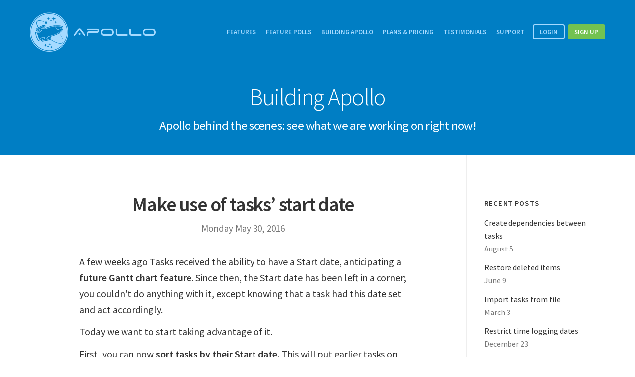

--- FILE ---
content_type: text/html; charset=UTF-8
request_url: https://www.apollohq.com/en/backstage/290-make-use-of-tasks-start-date
body_size: 4463
content:
<!DOCTYPE html>
<html lang="en">
	<head>
		<title>Apollo &ndash; Make use of tasks’ start date</title>
		<meta name="title" content="Apollo — Make use of tasks’ start date">

		<meta charset="utf-8">
		<meta http-equiv="X-UA-Compatible" content="IE=edge">
		<meta name="viewport" content="width=device-width, initial-scale=1">
		
		<meta name="description" content="Apollo behind the scenes: see what we are working on right now!">
		<meta name="keywords" content="project management, contact management, crm software, project team software, calendar software, task management">

		<meta name="csrf-token" content="PtlJLu2ziuTOfdB9gfV5mdTM3KYz0xI9nED5NOBR">

		
		<meta property="og:type" content="website">
		<meta property="og:title" content="Apollo — Make use of tasks’ start date">
		<meta property="og:description" content="Apollo behind the scenes: see what we are working on right now!">
		<meta property="og:url" content="https://www.apollohq.com/en/backstage/290-make-use-of-tasks-start-date">
		<meta property="og:site_name" content="Apollo">
		<meta property="og:image" content="https://www.apollohq.com/img/opengraph-image.png">

		<link rel="alternate" type="application/atom+xml" title="Building Apollo" href="https://www.apollohq.com/en/backstage/feed">

		<link href="/css/main.css?id=d62444f27554636fc2e9" rel="stylesheet">

		<!--[if lt IE 9]>
			<script src="https://oss.maxcdn.com/libs/html5shiv/3.7.0/html5shiv.js"></script>
			<script src="https://oss.maxcdn.com/libs/respond.js/1.4.2/respond.min.js"></script>
		<![endif]-->

		<script src="/js/main.js?id=de1c043c6a11a51d4385"></script>
	</head>
	<body class="page-backstage">
		<div class="body-content">
				<div class="hero">
		<header class="navbar navbar-default" role="banner">
	<div class="container">
		<a class="navbar-toggle collapsed" data-toggle="collapse" data-target="#navbar-menu">
			<span class="icon-bar"></span>
			<span class="icon-bar"></span>
			<span class="icon-bar"></span>
			<span class="icon-bar"></span>
			<span class="sr-only">Toggle navigation menu</span>
		</a>
		<a class="navbar-brand" href="https://www.apollohq.com/en">
			<span class="icon icon-apollo-badge"></span>
			<span class="icon icon-apollo-text"></span>
			<h1 class="sr-only">Apollo</h1>
		</a>
		<nav class="navbar-menu collapse" id="navbar-menu">
			<ul>
				<li><a class="navbar-menu-item" href="https://www.apollohq.com/en/features">Features</a></li><!--
				--><li><a class="navbar-menu-item" href="https://www.apollohq.com/en/polls">Feature polls</a></li><!--
				--><li><a class="navbar-menu-item" href="https://www.apollohq.com/en/backstage">Building Apollo</a></li><!--
				--><li><a class="navbar-menu-item" href="https://www.apollohq.com/en/plans">Plans &amp; pricing</a></li><!--
				--><li><a class="navbar-menu-item" href="https://www.apollohq.com/en/testimonials">Testimonials</a></li><!--
				--><li><a class="navbar-menu-item" href="https://www.apollohq.com/en/support">Support</a></li><!--
				--><li><a class="navbar-menu-btn btn btn-secondary-outline" href="https://launchpad.apollohq.com">Login</a></li><!--
				--><li><a class="navbar-menu-btn btn btn-success" href="https://signup.apollohq.com">Sign up</a></li>
			</ul>
		</nav>
	</div>
</header>		<div class="container">
			<div class="hero-content">
				<h1>Building Apollo</h1>
				<p>Apollo behind the scenes: see what we are working on right now!</p>
			</div>
		</div>
	</div>
	<div class="container">
		<div class="row">
			<div class="col-sm-offset-1 col-sm-10 col-md-offset-0 col-md-8 col-lg-offset-1 col-lg-7">
					<div class="section post">
		<div class="post-header">
			<h1 class="post-title">
				<a href="https://www.apollohq.com/en/backstage/290-make-use-of-tasks-start-date">Make use of tasks’ start date</a>
			</h1>
			<p class="lead text-muted">Monday May 30, 2016</p>
		</div>
		<div class="post-body">
			<p>A few weeks ago Tasks received the ability to have a Start date, anticipating a <strong>future Gantt chart feature</strong>. Since then, the Start date has been left in a corner; you couldn't do anything with it, except knowing that a task had this date set and act accordingly.</p>
<p>Today we want to start taking advantage of it.</p>
<p>First, you can now <strong>sort tasks by their Start date</strong>. This will put earlier tasks on top and help you to prioritize them better.</p>
<p class="text-center"><img alt="The new task sorting methods" class="img-responsive" src="https://www.apollohq.com/img/backstage/290-sort.png"></p>
<p>While we were at it, and since other users already asked for this one as well, we also added the ability to <strong>sort by creation date</strong>.</p>
<p>In addition to that, you can <strong>filter tasks by their Start date</strong>. This means that with a couple of clicks you could, for example, see all tasks that should have started already, but didn't, or see only tasks that need to be on your focus starting next week.</p>
<p class="text-center"><img alt="Filters for the Start date field" class="img-responsive img-rounded" src="https://www.apollohq.com/img/backstage/290-filter.png"></p>
<p>Also don't forget that now you can save your favourite filter sets by using the <span ><a href="https://www.apollohq.com/en/backstage/280-save-filters-presets-in-my-tasks">Filter presets feature</a> we released last week! So what are you waiting? Go ahead and create your &ldquo;Tasks that should be started but are not!&rdquo; preset! Blaming fellow coworkers has never been easier :-)</p>

<h2>Thanks for being a part of this</h2>
<p>Thanks to all those who submit their feedback and feature requests. <strong>Please keep doing that</strong>, we love it! If you didn't already, what are you waiting? We are a very approachable team :-)</p>
<p>As usual, you'll find a list of all changes below.</p>
<p>Thanks for reading!</p>

<hr>

<h4 class="initialism">Enhancements</h4>
<ul class="small">
	<li>File uploads are now faster and return more user-friendly error messages.</li>
	<li>Image thumbnail and preview generation is faster and supports even more image formats, like TIFF files.</li>
	<li>API: Better rate limiting for those abusing the service with un-optimized code.</li>
</ul>

<h4 class="initialism">Bug fixes</h4>
<ul class="small">
	<li>The number of total tasks in a tasklist wasn't being always updated when moving a task in another tasklist or project.</li>
	<li>The &quot;Go&quot; link for scrolling to a specific task list in a project was not working.</li>
	<li>Adding items via email sometimes claimed that the quota for the workspace had exceeded, which was not the case.</li>
	<li>Mobile: adding a task in a project task list resulted in the task being added to the project's Inbox.</li>
	<li>API: Adding a task with no due time resulted in a task with a due time set at midnight (UTC time zone).</li>
</ul>		</div>
	</div>

			<ul class="pager">
							<li class="previous">
					<a href="https://www.apollohq.com/en/backstage/280-save-filters-presets-in-my-tasks">
						<span class="icon icon-chevron-left"></span>
						Previous post
					</a>
				</li>
										<li class="next">
					<a href="https://www.apollohq.com/en/backstage/300-multiple-points-for-image-annotations">
						Next post
						<span class="icon icon-chevron-right"></span>
					</a>
				</li>
					</ul>
				</div>
							<div class="col-sm-12 col-md-4 col-lg-offset-1 col-lg-3 recent-posts hidden-xs hidden-sm">
					<div class="section">
						<h4 class="initialism">Recent posts</h4>
						<ul class="nav nav-pills nav-stacked">
															<li>
									<a href="https://www.apollohq.com/en/backstage/810-create-dependencies-between-tasks">
										Create dependencies between tasks
										<div class="text-muted">August  5</div>
									</a>
								</li>
															<li>
									<a href="https://www.apollohq.com/en/backstage/800-restore-deleted-items">
										Restore deleted items
										<div class="text-muted">June  9</div>
									</a>
								</li>
															<li>
									<a href="https://www.apollohq.com/en/backstage/790-import-tasks-from-file">
										Import tasks from file
										<div class="text-muted">March  3</div>
									</a>
								</li>
															<li>
									<a href="https://www.apollohq.com/en/backstage/780-restrict-time-logging-dates">
										Restrict time logging dates
										<div class="text-muted">December 23</div>
									</a>
								</li>
															<li>
									<a href="https://www.apollohq.com/en/backstage/770-set-limits-on-billable-time">
										Set limits on billable time
										<div class="text-muted">November 19</div>
									</a>
								</li>
															<li>
									<a href="https://www.apollohq.com/en/backstage/760-enforce-strict-rules-in-your-projects">
										Enforce strict rules in your projects
										<div class="text-muted">July 30</div>
									</a>
								</li>
															<li>
									<a href="https://www.apollohq.com/en/backstage/750-add-tags-to-project-tasks">
										Add tags to project tasks
										<div class="text-muted">April 15</div>
									</a>
								</li>
															<li>
									<a href="https://www.apollohq.com/en/backstage/740-duplicate-projects">
										Duplicate projects
										<div class="text-muted">February 18</div>
									</a>
								</li>
															<li>
									<a href="https://www.apollohq.com/en/backstage/730-set-budget-access-level-for-each-user">
										Set budget access level for each user
										<div class="text-muted">December 21</div>
									</a>
								</li>
															<li>
									<a href="https://www.apollohq.com/en/backstage/720-budget-tracking">
										Budget tracking
										<div class="text-muted">November 13</div>
									</a>
								</li>
														<li>
								<a href="https://www.apollohq.com/en/backstage/archive">More posts&hellip;</a>
							</li>
						</ul>
					</div>
				</div>
					</div>
	</div>

			<div class="section recent-posts hidden-md hidden-lg">
			<div class="container text-center">
				<h4 class="initialism">Recent posts</h4>
				<ul class="list-unstyled">
											<li>
							<h4 class="mbr"><a href="https://www.apollohq.com/en/backstage/810-create-dependencies-between-tasks">Create dependencies between tasks &raquo;</a></h4>
							<div class="text-muted">August  5</div>
						</li>
											<li>
							<h4 class="mbr"><a href="https://www.apollohq.com/en/backstage/800-restore-deleted-items">Restore deleted items &raquo;</a></h4>
							<div class="text-muted">June  9</div>
						</li>
											<li>
							<h4 class="mbr"><a href="https://www.apollohq.com/en/backstage/790-import-tasks-from-file">Import tasks from file &raquo;</a></h4>
							<div class="text-muted">March  3</div>
						</li>
										<li>
						<h4 class="mbr"><a href="https://www.apollohq.com/en/backstage/archive">More posts&hellip;</a></h4>
					</li>
				</ul>
			</div>
		</div>
			</div>

		<footer class="footer">
			<div class="container">
				<div class="row">
					<nav class="footer-map">
						<div class="col-xs-6 col-sm-3 col-md-2">
							<h4>Product</h4>
							<ul>
								<li><a href="https://www.apollohq.com/en/features">Features</a></li>
								<li><a href="https://www.apollohq.com/en/polls">Feature polls</a></li>
								<li><a href="https://www.apollohq.com/en/backstage">Building Apollo</a></li>
								<li><a href="https://www.apollohq.com/en/plans">Plans &amp; pricing</a></li>
								<li><a href="https://www.apollohq.com/en/testimonials">Testimonials</a></li>
								<li><a href="https://launchpad.apollohq.com">Login</a></li>
								<li><a href="https://signup.apollohq.com">Sign up</a></li>
							</ul>
						</div>
						<div class="col-xs-6 col-sm-3 col-md-2">
							<h4>Help &amp; support</h4>
							<ul>
								<li><a href="http://help.apollohq.com/en">Support site</a></li>
								<li><a href="https://www.apollohq.com/en/support#troubleshooting">Troubleshooting</a></li>
								<li><a href="https://www.apollohq.com/en/requirements">System requirements</a></li>
								<li><a href="http://apidocs.apollohq.com">API Docs</a></li>
								<li><a href="mailto:contact@applicomhq.com">Contact us</a></li>
							</ul>
						</div>
						<div class="clearfix visible-xs-block"></div>
						<div class="col-xs-6 col-sm-3 col-md-2">
							<h4>Company</h4>
							<ul>
																<li><a href="https://www.apollohq.com/en/terms#terms">Terms of Service</a></li>
								<li><a href="https://www.apollohq.com/en/terms#privacy">Privacy Policy</a></li>
								<li><a href="https://www.apollohq.com/en/terms#refund">Refund Policy</a></li>
								<li><a href="https://www.apollohq.com/en/security">Security</a></li>
								<li><a href="https://www.apollohq.com/en/gdpr">GDPR</a></li>
							</ul>
						</div>
						<div class="col-xs-6 col-sm-3 col-md-2">
							<h4>Connect</h4>
							<ul>
								<li><a href="https://twitter.com/applicomhq/">Twitter</a></li>
								<li><a href="https://www.facebook.com/apollohq/">Facebook</a></li>
							</ul>
						</div>
					</nav>
					<div class="clearfix hidden-md hidden-lg"></div>
					<div class="col-md-4">
						<form class="footer-newsletter" action="/subscribe-newsletter" method="post" data-error-message="There was an error while trying to subscribe you to the newsletter. Please try again or contact us at contact@applicomhq.com.">
							<h4>Subscribe to our newsletter</h4>
							<p>Receive monthly product updates and exclusive offers for Apollo in your inbox.</p>
							<input type="hidden" name="_token" value="PtlJLu2ziuTOfdB9gfV5mdTM3KYz0xI9nED5NOBR">
							<input type="email" class="form-control" name="email" placeholder="Type your email address" required>
							<button type="submit" class="btn btn-primary">Subscribe</button>
							<div class="btn btn-success hidden">Subscribed!</div>
						</form>
					</div>
				</div>
				
				<div class="footer-legal">
					<div class="footer-legal-icon">
						<div class="icon icon-italy"></div>
						<a class="icon icon-bubble-ciao" href="mailto:contact@applicomhq.com" title="Greet back"></a>
					</div>
					<br>
					<strong>Apollo is proudly made in Italy</strong><br>
					<div class="initialism">
						&copy;2010&ndash;2026<br class="visible-xs">
						Applicom S.r.l.  VAT ID IT01622010682
					</div>
				</div>
				<ul class="list-inline footer-language">
																		<li class="active"><strong>English</strong></li>
																								<li><a rel="alternate" hreflang="it" href="https://www.apollohq.com/it/backstage/290-make-use-of-tasks-start-date"><strong>Italiano</strong></a></li>
															</ul>
			</div>
		</footer>

		
		
		
					<script type="text/javascript">
				var _gaq = _gaq || [];
				_gaq.push(['_setAccount', 'UA-11415695-1']);

				(function() {
					var ga = document.createElement('script'); ga.type = 'text/javascript'; ga.async = true;
					ga.src = ('https:' == document.location.protocol ? 'https://ssl' : 'http://www') + '.google-analytics.com/ga.js';
					var s = document.getElementsByTagName('script')[0]; s.parentNode.insertBefore(ga, s);
				})();
			</script>
			</body>
</html>

--- FILE ---
content_type: text/css
request_url: https://www.apollohq.com/css/main.css?id=d62444f27554636fc2e9
body_size: 17168
content:
@import url(//fonts.googleapis.com/css?family=Source+Sans+Pro:300,400,600);@charset "UTF-8";
/*! normalize.css v3.0.0 | MIT License | git.io/normalize */html{font-family:sans-serif;-ms-text-size-adjust:100%;-webkit-text-size-adjust:100%}body{margin:0}article,aside,details,figcaption,figure,footer,header,hgroup,main,nav,section,summary{display:block}audio,canvas,progress,video{display:inline-block;vertical-align:baseline}audio:not([controls]){display:none;height:0}[hidden],template{display:none}a{background:transparent}a:active,a:hover{outline:0}abbr[title]{border-bottom:1px dotted}b,strong{font-weight:600}dfn{font-style:italic}h1{font-size:2em;margin:.67em 0}mark{background:#ff0;color:#000}small{font-size:80%}sub,sup{font-size:75%;line-height:0;position:relative;vertical-align:baseline}sup{top:-.5em}sub{bottom:-.25em}img{border:0}svg:not(:root){overflow:hidden}figure{margin:1em 40px}hr{box-sizing:content-box;height:0}pre{overflow:auto}code,kbd,pre,samp{font-family:monospace,monospace;font-size:1em}button,input,optgroup,select,textarea{color:inherit;font:inherit;margin:0}button{overflow:visible}button,select{text-transform:none}button,html input[type=button],input[type=reset],input[type=submit]{-webkit-appearance:button;cursor:pointer}button[disabled],html input[disabled]{cursor:default}button::-moz-focus-inner,input::-moz-focus-inner{border:0;padding:0}input{line-height:normal}input[type=checkbox],input[type=radio]{box-sizing:border-box;padding:0}input[type=number]::-webkit-inner-spin-button,input[type=number]::-webkit-outer-spin-button{height:auto}input[type=search]{-webkit-appearance:textfield;box-sizing:content-box}input[type=search]::-webkit-search-cancel-button,input[type=search]::-webkit-search-decoration{-webkit-appearance:none}fieldset{border:1px solid silver;margin:0 2px;padding:.35em .625em .75em}textarea{overflow:auto}optgroup{font-weight:700}table{border-collapse:collapse;border-spacing:0}td,th{padding:0}@font-face{font-family:ApolloIcons;src:url(../fonts/ApolloIcons.eot);src:url(../fonts/ApolloIcons.eot?#iefix) format("embedded-opentype"),url(../fonts/ApolloIcons.woff) format("woff"),url(../fonts/ApolloIcons.ttf) format("truetype"),url(../fonts/ApolloIcons.svg#apolloicons) format("svg")}.icon{font-family:ApolloIcons;speak:none;font-style:normal;font-weight:400;font-variant:normal;text-transform:none;line-height:1;-webkit-font-smoothing:antialiased;-moz-osx-font-smoothing:grayscale}.icon-apollo-text:before{content:"\E604"}.icon-chevron-left:before{content:"\E612"}.icon-chevron-right:before{content:"\E613"}.icon-googleplus:before{content:"\E600"}.icon-facebook:before{content:"\E601"}.icon-twitter:before{content:"\E602"}.icon-apollo-badge:before{content:"\E605"}.icon-italy:before{content:"\E603"}.icon-bubble-ciao:before{content:"\E616"}.icon-project:before{content:"\E60D"}.icon-people:before{content:"\E610"}.icon-callout:before{content:"\E900"}.icon-attachment:before{content:"\E606"}.icon-calendar:before{content:"\E607"}.icon-clock:before{content:"\E614"}.icon-bubbles:before{content:"\E608"}.icon-addressbook:before{content:"\E609"}.icon-ellipsis:before{content:"\E60A"}.icon-envelope:before{content:"\E60B"}.icon-milestone:before{content:"\E60C"}.icon-checkmark:before{content:"\E60E"}.icon-timer:before{content:"\E60F"}.icon-abc:before{content:"\E611"}.icon-person:before{content:"\E615"}.icon-book:before{content:"\E617"}.icon-questionmark:before{content:"\E618"}*,:after,:before{box-sizing:border-box}html{font-size:62.5%;-webkit-tap-highlight-color:rgba(0,0,0,0);-webkit-font-smoothing:antialiased;-moz-osx-font-smoothing:grayscale}body{font-family:Source Sans Pro,Helvetica Neue,Helvetica,Arial,sans-serif;font-size:16px;line-height:1.625;color:#333;background-color:#fff;position:relative}button,input,select,textarea{font-family:inherit;font-size:inherit;line-height:inherit}::selection{background:#0af;color:#fff}::-moz-selection{background:#0af;color:#fff}a{color:#0af;text-decoration:none}a:focus,a:hover{color:#0077b3;text-decoration:underline}a:focus{outline:thin dotted;outline:5px auto -webkit-focus-ring-color;outline-offset:-2px}figure{margin:0}img{vertical-align:middle}.img-responsive{display:block;max-width:100%;height:auto}.text-center .img-responsive{margin-left:auto;margin-right:auto}.img-rounded{border-radius:6px}.img-bordered{box-sizing:content-box;border:1px solid #e2e2e2}.img-thumbnail{padding:4px;line-height:1.625;background-color:#fff;border:1px solid #ddd;border-radius:4px;transition:all .2s ease-in-out;display:inline-block;max-width:100%;height:auto}.img-circle{border-radius:50%}hr{margin-top:26px;margin-bottom:26px;border:0;border-top:1px solid #eee}.sr-only{margin:-1px;padding:0;overflow:hidden;clip:rect(0,0,0,0);border:0}.referral-image,.sr-only{position:absolute;width:1px;height:1px}.referral-image{top:0;left:0}.h1,.h2,.h3,.h4,.h5,.h6,h1,h2,h3,h4,h5,h6{font-family:inherit;font-weight:600;line-height:1.1;color:inherit}.h1 .small,.h1 small,.h2 .small,.h2 small,.h3 .small,.h3 small,.h4 .small,.h4 small,.h5 .small,.h5 small,.h6 .small,.h6 small,h1 .small,h1 small,h2 .small,h2 small,h3 .small,h3 small,h4 .small,h4 small,h5 .small,h5 small,h6 .small,h6 small{font-weight:400;line-height:1;color:#777}.h1,.h2,.h3,h1,h2,h3{margin-top:26px;margin-bottom:13px;letter-spacing:-.03em}.h1 .small,.h1 small,.h2 .small,.h2 small,.h3 .small,.h3 small,h1 .small,h1 small,h2 .small,h2 small,h3 .small,h3 small{font-size:65%}.h4,.h5,.h6,h4,h5,h6{margin-top:13px;margin-bottom:13px}.h4 .small,.h4 small,.h5 .small,.h5 small,.h6 .small,.h6 small,h4 .small,h4 small,h5 .small,h5 small,h6 .small,h6 small{font-size:75%}.h1,h1{font-size:48px}.h2,h2{font-size:32px}.h3,h3{font-size:24px}.h4,h4{font-size:18px}.h5,h5{font-size:16px}.h6,h6{font-size:14px}p{margin:0 0 13px}.lead{font-size:19px}.lead,.subhead{line-height:26px}.subhead{font-size:20px;margin-bottom:26px;letter-spacing:-.02em}@media (min-width:768px){.subhead{font-size:25px}}.small,small{font-size:87%}.mark,mark{background-color:#fcf8e3;padding:.2em}.text-left{text-align:left}.text-right{text-align:right}.text-center{text-align:center}.text-justify{text-align:justify}.text-nowrap{white-space:nowrap}.text-lowercase{text-transform:lowercase}.initialism,.text-uppercase{text-transform:uppercase}.text-capitalize{text-transform:capitalize}.text-muted{color:#777}.text-primary{color:#0af}a.text-primary:focus,a.text-primary:hover{color:#08c}.text-primary-muted{color:#add6eb}a.text-primary-muted:focus,a.text-primary-muted:hover{color:#85c2e0}.text-success{color:#3c763d}a.text-success:focus,a.text-success:hover{color:#2b542c}.text-info{color:#31708f}a.text-info:focus,a.text-info:hover{color:#245269}.text-warning{color:#8a6d3b}a.text-warning:focus,a.text-warning:hover{color:#66512c}.text-danger{color:#a94442}a.text-danger:focus,a.text-danger:hover{color:#843534}.bg-primary{color:#fff;background-color:#0af}a.bg-primary:focus,a.bg-primary:hover{background-color:#08c}.bg-success{background-color:#dff0d8}a.bg-success:focus,a.bg-success:hover{background-color:#c1e2b3}.bg-info{background-color:#d9edf7}a.bg-info:focus,a.bg-info:hover{background-color:#afd9ee}.bg-warning{background-color:#fcf8e3}a.bg-warning:focus,a.bg-warning:hover{background-color:#f7ecb5}.bg-danger{background-color:#f2dede}a.bg-danger:focus,a.bg-danger:hover{background-color:#e4b9b9}.page-header{padding-bottom:12px;margin:52px 0 26px;border-bottom:1px solid #eee}ol,ul{margin-top:0;margin-bottom:13px}ol ol,ol ul,ul ol,ul ul{margin-bottom:0}ul{list-style:square}.list-divided,.list-unstyled{padding-left:0;list-style:none}.list-divided>li{padding-top:13px;padding-bottom:13px}.list-divided>li+li{border-top:1px solid #eee}.list-inline{padding-left:0;list-style:none;margin-left:-5px}.list-inline>li{display:inline-block;padding-left:5px;padding-right:5px}dl{margin-top:0;margin-bottom:26px}dd,dt{line-height:1.625}dt{font-weight:700}dd{margin-left:0}.dl-horizontal dd:after,.dl-horizontal dd:before{content:" ";display:table}.dl-horizontal dd:after{clear:both}@media (min-width:768px){.dl-horizontal dt{float:left;width:160px;clear:left;text-align:right;overflow:hidden;text-overflow:ellipsis;white-space:nowrap}.dl-horizontal dd{margin-left:180px}}abbr[data-original-title],abbr[title]{cursor:help;border-bottom:1px dotted #777;text-decoration:none}.initialism{font-size:90%;letter-spacing:.08em}blockquote{padding:13px 26px;margin:0 0 26px;font-size:20px;border-left:5px solid #eee}blockquote ol:last-child,blockquote p:last-child,blockquote ul:last-child{margin-bottom:0}blockquote .small,blockquote footer,blockquote small{display:block;font-size:80%;line-height:1.625;color:#777}blockquote .small:before,blockquote footer:before,blockquote small:before{content:"\2014\A0"}.blockquote-reverse,blockquote.pull-right{padding-right:15px;padding-left:0;border-right:5px solid #eee;border-left:0;text-align:right}.blockquote-reverse .small:before,.blockquote-reverse footer:before,.blockquote-reverse small:before,blockquote.pull-right .small:before,blockquote.pull-right footer:before,blockquote.pull-right small:before{content:""}.blockquote-reverse .small:after,.blockquote-reverse footer:after,.blockquote-reverse small:after,blockquote.pull-right .small:after,blockquote.pull-right footer:after,blockquote.pull-right small:after{content:"\A0\2014"}address{margin-bottom:26px;font-style:normal;line-height:1.625}.container{margin-right:auto;margin-left:auto;padding-left:20px;padding-right:20px}.container:after,.container:before{content:" ";display:table}.container:after{clear:both}@media (min-width:768px){.container{width:760px}}@media (min-width:992px){.container{width:980px}}@media (min-width:1200px){.container{width:1200px}}.container-fluid{margin-right:auto;margin-left:auto;padding-left:20px;padding-right:20px}.container-fluid:after,.container-fluid:before{content:" ";display:table}.container-fluid:after{clear:both}.row{margin-left:-20px;margin-right:-20px}.row:after,.row:before{content:" ";display:table}.row:after{clear:both}.col-lg-1,.col-lg-2,.col-lg-3,.col-lg-4,.col-lg-5,.col-lg-6,.col-lg-7,.col-lg-8,.col-lg-9,.col-lg-10,.col-lg-11,.col-lg-12,.col-md-1,.col-md-2,.col-md-3,.col-md-4,.col-md-5,.col-md-6,.col-md-7,.col-md-8,.col-md-9,.col-md-10,.col-md-11,.col-md-12,.col-sm-1,.col-sm-2,.col-sm-3,.col-sm-4,.col-sm-5,.col-sm-6,.col-sm-7,.col-sm-8,.col-sm-9,.col-sm-10,.col-sm-11,.col-sm-12,.col-xs-1,.col-xs-2,.col-xs-3,.col-xs-4,.col-xs-5,.col-xs-6,.col-xs-7,.col-xs-8,.col-xs-9,.col-xs-10,.col-xs-11,.col-xs-12{position:relative;min-height:1px;padding-left:20px;padding-right:20px}.col-xs-1,.col-xs-2,.col-xs-3,.col-xs-4,.col-xs-5,.col-xs-6,.col-xs-7,.col-xs-8,.col-xs-9,.col-xs-10,.col-xs-11,.col-xs-12{float:left}.col-xs-1{width:8.3333333333%}.col-xs-2{width:16.6666666667%}.col-xs-3{width:25%}.col-xs-4{width:33.3333333333%}.col-xs-5{width:41.6666666667%}.col-xs-6{width:50%}.col-xs-7{width:58.3333333333%}.col-xs-8{width:66.6666666667%}.col-xs-9{width:75%}.col-xs-10{width:83.3333333333%}.col-xs-11{width:91.6666666667%}.col-xs-12{width:100%}.col-xs-pull-0{right:auto}.col-xs-pull-1{right:8.3333333333%}.col-xs-pull-2{right:16.6666666667%}.col-xs-pull-3{right:25%}.col-xs-pull-4{right:33.3333333333%}.col-xs-pull-5{right:41.6666666667%}.col-xs-pull-6{right:50%}.col-xs-pull-7{right:58.3333333333%}.col-xs-pull-8{right:66.6666666667%}.col-xs-pull-9{right:75%}.col-xs-pull-10{right:83.3333333333%}.col-xs-pull-11{right:91.6666666667%}.col-xs-pull-12{right:100%}.col-xs-push-0{left:auto}.col-xs-push-1{left:8.3333333333%}.col-xs-push-2{left:16.6666666667%}.col-xs-push-3{left:25%}.col-xs-push-4{left:33.3333333333%}.col-xs-push-5{left:41.6666666667%}.col-xs-push-6{left:50%}.col-xs-push-7{left:58.3333333333%}.col-xs-push-8{left:66.6666666667%}.col-xs-push-9{left:75%}.col-xs-push-10{left:83.3333333333%}.col-xs-push-11{left:91.6666666667%}.col-xs-push-12{left:100%}.col-xs-offset-0{margin-left:0}.col-xs-offset-1{margin-left:8.3333333333%}.col-xs-offset-2{margin-left:16.6666666667%}.col-xs-offset-3{margin-left:25%}.col-xs-offset-4{margin-left:33.3333333333%}.col-xs-offset-5{margin-left:41.6666666667%}.col-xs-offset-6{margin-left:50%}.col-xs-offset-7{margin-left:58.3333333333%}.col-xs-offset-8{margin-left:66.6666666667%}.col-xs-offset-9{margin-left:75%}.col-xs-offset-10{margin-left:83.3333333333%}.col-xs-offset-11{margin-left:91.6666666667%}.col-xs-offset-12{margin-left:100%}@media (min-width:768px){.col-sm-1,.col-sm-2,.col-sm-3,.col-sm-4,.col-sm-5,.col-sm-6,.col-sm-7,.col-sm-8,.col-sm-9,.col-sm-10,.col-sm-11,.col-sm-12{float:left}.col-sm-1{width:8.3333333333%}.col-sm-2{width:16.6666666667%}.col-sm-3{width:25%}.col-sm-4{width:33.3333333333%}.col-sm-5{width:41.6666666667%}.col-sm-6{width:50%}.col-sm-7{width:58.3333333333%}.col-sm-8{width:66.6666666667%}.col-sm-9{width:75%}.col-sm-10{width:83.3333333333%}.col-sm-11{width:91.6666666667%}.col-sm-12{width:100%}.col-sm-pull-0{right:auto}.col-sm-pull-1{right:8.3333333333%}.col-sm-pull-2{right:16.6666666667%}.col-sm-pull-3{right:25%}.col-sm-pull-4{right:33.3333333333%}.col-sm-pull-5{right:41.6666666667%}.col-sm-pull-6{right:50%}.col-sm-pull-7{right:58.3333333333%}.col-sm-pull-8{right:66.6666666667%}.col-sm-pull-9{right:75%}.col-sm-pull-10{right:83.3333333333%}.col-sm-pull-11{right:91.6666666667%}.col-sm-pull-12{right:100%}.col-sm-push-0{left:auto}.col-sm-push-1{left:8.3333333333%}.col-sm-push-2{left:16.6666666667%}.col-sm-push-3{left:25%}.col-sm-push-4{left:33.3333333333%}.col-sm-push-5{left:41.6666666667%}.col-sm-push-6{left:50%}.col-sm-push-7{left:58.3333333333%}.col-sm-push-8{left:66.6666666667%}.col-sm-push-9{left:75%}.col-sm-push-10{left:83.3333333333%}.col-sm-push-11{left:91.6666666667%}.col-sm-push-12{left:100%}.col-sm-offset-0{margin-left:0}.col-sm-offset-1{margin-left:8.3333333333%}.col-sm-offset-2{margin-left:16.6666666667%}.col-sm-offset-3{margin-left:25%}.col-sm-offset-4{margin-left:33.3333333333%}.col-sm-offset-5{margin-left:41.6666666667%}.col-sm-offset-6{margin-left:50%}.col-sm-offset-7{margin-left:58.3333333333%}.col-sm-offset-8{margin-left:66.6666666667%}.col-sm-offset-9{margin-left:75%}.col-sm-offset-10{margin-left:83.3333333333%}.col-sm-offset-11{margin-left:91.6666666667%}.col-sm-offset-12{margin-left:100%}}@media (min-width:992px){.col-md-1,.col-md-2,.col-md-3,.col-md-4,.col-md-5,.col-md-6,.col-md-7,.col-md-8,.col-md-9,.col-md-10,.col-md-11,.col-md-12{float:left}.col-md-1{width:8.3333333333%}.col-md-2{width:16.6666666667%}.col-md-3{width:25%}.col-md-4{width:33.3333333333%}.col-md-5{width:41.6666666667%}.col-md-6{width:50%}.col-md-7{width:58.3333333333%}.col-md-8{width:66.6666666667%}.col-md-9{width:75%}.col-md-10{width:83.3333333333%}.col-md-11{width:91.6666666667%}.col-md-12{width:100%}.col-md-pull-0{right:auto}.col-md-pull-1{right:8.3333333333%}.col-md-pull-2{right:16.6666666667%}.col-md-pull-3{right:25%}.col-md-pull-4{right:33.3333333333%}.col-md-pull-5{right:41.6666666667%}.col-md-pull-6{right:50%}.col-md-pull-7{right:58.3333333333%}.col-md-pull-8{right:66.6666666667%}.col-md-pull-9{right:75%}.col-md-pull-10{right:83.3333333333%}.col-md-pull-11{right:91.6666666667%}.col-md-pull-12{right:100%}.col-md-push-0{left:auto}.col-md-push-1{left:8.3333333333%}.col-md-push-2{left:16.6666666667%}.col-md-push-3{left:25%}.col-md-push-4{left:33.3333333333%}.col-md-push-5{left:41.6666666667%}.col-md-push-6{left:50%}.col-md-push-7{left:58.3333333333%}.col-md-push-8{left:66.6666666667%}.col-md-push-9{left:75%}.col-md-push-10{left:83.3333333333%}.col-md-push-11{left:91.6666666667%}.col-md-push-12{left:100%}.col-md-offset-0{margin-left:0}.col-md-offset-1{margin-left:8.3333333333%}.col-md-offset-2{margin-left:16.6666666667%}.col-md-offset-3{margin-left:25%}.col-md-offset-4{margin-left:33.3333333333%}.col-md-offset-5{margin-left:41.6666666667%}.col-md-offset-6{margin-left:50%}.col-md-offset-7{margin-left:58.3333333333%}.col-md-offset-8{margin-left:66.6666666667%}.col-md-offset-9{margin-left:75%}.col-md-offset-10{margin-left:83.3333333333%}.col-md-offset-11{margin-left:91.6666666667%}.col-md-offset-12{margin-left:100%}}@media (min-width:1200px){.col-lg-1,.col-lg-2,.col-lg-3,.col-lg-4,.col-lg-5,.col-lg-6,.col-lg-7,.col-lg-8,.col-lg-9,.col-lg-10,.col-lg-11,.col-lg-12{float:left}.col-lg-1{width:8.3333333333%}.col-lg-2{width:16.6666666667%}.col-lg-3{width:25%}.col-lg-4{width:33.3333333333%}.col-lg-5{width:41.6666666667%}.col-lg-6{width:50%}.col-lg-7{width:58.3333333333%}.col-lg-8{width:66.6666666667%}.col-lg-9{width:75%}.col-lg-10{width:83.3333333333%}.col-lg-11{width:91.6666666667%}.col-lg-12{width:100%}.col-lg-pull-0{right:auto}.col-lg-pull-1{right:8.3333333333%}.col-lg-pull-2{right:16.6666666667%}.col-lg-pull-3{right:25%}.col-lg-pull-4{right:33.3333333333%}.col-lg-pull-5{right:41.6666666667%}.col-lg-pull-6{right:50%}.col-lg-pull-7{right:58.3333333333%}.col-lg-pull-8{right:66.6666666667%}.col-lg-pull-9{right:75%}.col-lg-pull-10{right:83.3333333333%}.col-lg-pull-11{right:91.6666666667%}.col-lg-pull-12{right:100%}.col-lg-push-0{left:auto}.col-lg-push-1{left:8.3333333333%}.col-lg-push-2{left:16.6666666667%}.col-lg-push-3{left:25%}.col-lg-push-4{left:33.3333333333%}.col-lg-push-5{left:41.6666666667%}.col-lg-push-6{left:50%}.col-lg-push-7{left:58.3333333333%}.col-lg-push-8{left:66.6666666667%}.col-lg-push-9{left:75%}.col-lg-push-10{left:83.3333333333%}.col-lg-push-11{left:91.6666666667%}.col-lg-push-12{left:100%}.col-lg-offset-0{margin-left:0}.col-lg-offset-1{margin-left:8.3333333333%}.col-lg-offset-2{margin-left:16.6666666667%}.col-lg-offset-3{margin-left:25%}.col-lg-offset-4{margin-left:33.3333333333%}.col-lg-offset-5{margin-left:41.6666666667%}.col-lg-offset-6{margin-left:50%}.col-lg-offset-7{margin-left:58.3333333333%}.col-lg-offset-8{margin-left:66.6666666667%}.col-lg-offset-9{margin-left:75%}.col-lg-offset-10{margin-left:83.3333333333%}.col-lg-offset-11{margin-left:91.6666666667%}.col-lg-offset-12{margin-left:100%}}.container-xs-height{display:table;padding-left:0;padding-right:0}.container-xs-height.container-fluid{width:100%}.row-xs-height{display:table-row}.col-xs-height{display:table-cell;float:none;vertical-align:top;max-width:1em}@media (min-width:768px){.container-sm-height{display:table;padding-left:0;padding-right:0}.container-sm-height.container-fluid{width:100%}.row-sm-height{display:table-row}.col-sm-height{display:table-cell;float:none;vertical-align:top;max-width:1em}}@media (min-width:992px){.container-md-height{display:table;padding-left:0;padding-right:0}.container-md-height.container-fluid{width:100%}.row-md-height{display:table-row}.col-md-height{display:table-cell;float:none;vertical-align:top;max-width:1em}}@media (min-width:1200px){.container-lg-height{display:table;padding-left:0;padding-right:0}.container-lg-height.container-fluid{width:100%}.row-lg-height{display:table-row}.col-lg-height{display:table-cell;float:none;vertical-align:top;max-width:1em}}.col-xs-centered{float:none;display:inline-block;vertical-align:middle}@media (min-width:768px){.col-sm-centered{float:none;display:inline-block;vertical-align:middle}}@media (min-width:992px){.col-md-centered{float:none;display:inline-block;vertical-align:middle}}@media (min-width:1200px){.col-lg-centered{float:none;display:inline-block;vertical-align:middle}}.fade{opacity:0;transition:opacity .15s linear}.fade.in{opacity:1}.collapse{display:none}.collapse.in{display:block}.collapsing{position:relative;height:0;overflow:hidden;transition:height .35s ease}.alert{padding:10px 15px;margin-bottom:26px;border:1px solid transparent;border-radius:0}.alert h4{margin-top:0;color:inherit}.alert .alert-link{font-weight:700}.alert>p,.alert>ul{margin-bottom:0}.alert>p+p{margin-top:5px}.alert-dismissable{padding-right:10px 15px20}.alert-dismissable .close{position:relative;top:0;right:-21px;color:inherit}.alert-success{background-color:#dff0d8;border-color:#d6e9c6;color:#3c763d}.alert-success hr{border-top-color:#c9e2b3}.alert-success .alert-link{color:#2b542c}.alert-info{background-color:#d9edf7;border-color:#bce8f1;color:#31708f}.alert-info hr{border-top-color:#a6e1ec}.alert-info .alert-link{color:#245269}.alert-warning{background-color:#fcf8e3;border-color:#faebcc;color:#8a6d3b}.alert-warning hr{border-top-color:#f7e1b5}.alert-warning .alert-link{color:#66512c}.alert-danger{background-color:#f2dede;border-color:#ebccd1;color:#a94442}.alert-danger hr{border-top-color:#e4b9c0}.alert-danger .alert-link{color:#843534}.alert-success-inverse{background-color:#fff;border-color:#fff;color:#3c763d}.alert-success-inverse hr{border-top-color:#f2f2f2}.alert-success-inverse .alert-link{color:#2b542c}.alert-pinned{border-width:0 0 1px;position:fixed;top:0;left:0;right:0;z-index:1030;box-shadow:0 5px 50px -5px rgba(0,0,0,.33)}.btn{display:inline-block;vertical-align:middle;white-space:nowrap;font-weight:600;text-align:center;text-transform:uppercase;cursor:pointer;background-image:none;border:2px solid transparent;outline:0;line-height:26px;padding:4px 12px 5px;border-radius:4px;-webkit-user-select:none;-moz-user-select:none;user-select:none;transition:background-color .2s,color .2s,border-color .2s}.btn:focus,.btn:hover{text-decoration:none}.btn.active,.btn:active{transition:none}.btn.disabled,.btn[disabled],fieldset[disabled] .btn{cursor:not-allowed;pointer-events:none;opacity:.6}.btn .icon-chevron-left,.btn .icon-chevron-right{vertical-align:-1px}.btn-default{color:#fff;background-color:#777}.btn-default:focus,.btn-default:hover{color:#fff;background-color:#848484}.btn-default.active,.btn-default:active{transition:none;color:#fff;background-color:#5e5e5e}.btn-default.disabled,.btn-default.disabled.active,.btn-default.disabled:active,.btn-default.disabled:focus,.btn-default.disabled:hover,.btn-default[disabled],.btn-default[disabled].active,.btn-default[disabled]:active,.btn-default[disabled]:focus,.btn-default[disabled]:hover,fieldset[disabled] .btn-default,fieldset[disabled] .btn-default.active,fieldset[disabled] .btn-default:active,fieldset[disabled] .btn-default:focus,fieldset[disabled] .btn-default:hover{color:#fff;background-color:#777}.btn-default-outline{color:#777;border-color:#777}.btn-default-outline:hover{border-color:#777;background-color:#777;color:#fff}.btn-default-outline:focus{border-color:#9d9d9d;color:#9d9d9d}.btn-default-outline.active,.btn-default-outline:active{border-color:#5e5e5e;background-color:#5e5e5e;color:#fff}.btn-default-outline.disabled,.btn-default-outline.disabled.active,.btn-default-outline.disabled:active,.btn-default-outline.disabled:focus,.btn-default-outline.disabled:hover,.btn-default-outline[disabled],.btn-default-outline[disabled].active,.btn-default-outline[disabled]:active,.btn-default-outline[disabled]:focus,.btn-default-outline[disabled]:hover,fieldset[disabled] .btn-default-outline,fieldset[disabled] .btn-default-outline.active,fieldset[disabled] .btn-default-outline:active,fieldset[disabled] .btn-default-outline:focus,fieldset[disabled] .btn-default-outline:hover{color:#777;border-color:#777}.btn-primary{color:#fff;background-color:#0af}.btn-primary:focus,.btn-primary:hover{color:#fff;background-color:#1ab3ff}.btn-primary.active,.btn-primary:active{transition:none;color:#fff;background-color:#08c}.btn-primary.disabled,.btn-primary.disabled.active,.btn-primary.disabled:active,.btn-primary.disabled:focus,.btn-primary.disabled:hover,.btn-primary[disabled],.btn-primary[disabled].active,.btn-primary[disabled]:active,.btn-primary[disabled]:focus,.btn-primary[disabled]:hover,fieldset[disabled] .btn-primary,fieldset[disabled] .btn-primary.active,fieldset[disabled] .btn-primary:active,fieldset[disabled] .btn-primary:focus,fieldset[disabled] .btn-primary:hover{color:#fff;background-color:#0af}.btn-primary-outline{color:#0af;border-color:#0af}.btn-primary-outline:hover{border-color:#0af;background-color:#0af;color:#fff}.btn-primary-outline:focus{border-color:#4dc4ff;color:#4dc4ff}.btn-primary-outline.active,.btn-primary-outline:active{border-color:#08c;background-color:#08c;color:#fff}.btn-primary-outline.disabled,.btn-primary-outline.disabled.active,.btn-primary-outline.disabled:active,.btn-primary-outline.disabled:focus,.btn-primary-outline.disabled:hover,.btn-primary-outline[disabled],.btn-primary-outline[disabled].active,.btn-primary-outline[disabled]:active,.btn-primary-outline[disabled]:focus,.btn-primary-outline[disabled]:hover,fieldset[disabled] .btn-primary-outline,fieldset[disabled] .btn-primary-outline.active,fieldset[disabled] .btn-primary-outline:active,fieldset[disabled] .btn-primary-outline:focus,fieldset[disabled] .btn-primary-outline:hover{color:#0af;border-color:#0af}.btn-secondary{color:#fff;background-color:#a5daff}.btn-secondary:focus,.btn-secondary:hover{color:#fff;background-color:#bfe4ff}.btn-secondary.active,.btn-secondary:active{transition:none;color:#fff;background-color:#72c5ff}.btn-secondary.disabled,.btn-secondary.disabled.active,.btn-secondary.disabled:active,.btn-secondary.disabled:focus,.btn-secondary.disabled:hover,.btn-secondary[disabled],.btn-secondary[disabled].active,.btn-secondary[disabled]:active,.btn-secondary[disabled]:focus,.btn-secondary[disabled]:hover,fieldset[disabled] .btn-secondary,fieldset[disabled] .btn-secondary.active,fieldset[disabled] .btn-secondary:active,fieldset[disabled] .btn-secondary:focus,fieldset[disabled] .btn-secondary:hover{color:#fff;background-color:#a5daff}.btn-secondary-outline{color:#a5daff;border-color:#a5daff}.btn-secondary-outline:hover{border-color:#a5daff;background-color:#a5daff;color:#536d80}.btn-secondary-outline:focus{border-color:#f2f9ff;color:#f2f9ff}.btn-secondary-outline.active,.btn-secondary-outline:active{border-color:#72c5ff;background-color:#72c5ff;color:#536d80}.btn-secondary-outline.disabled,.btn-secondary-outline.disabled.active,.btn-secondary-outline.disabled:active,.btn-secondary-outline.disabled:focus,.btn-secondary-outline.disabled:hover,.btn-secondary-outline[disabled],.btn-secondary-outline[disabled].active,.btn-secondary-outline[disabled]:active,.btn-secondary-outline[disabled]:focus,.btn-secondary-outline[disabled]:hover,fieldset[disabled] .btn-secondary-outline,fieldset[disabled] .btn-secondary-outline.active,fieldset[disabled] .btn-secondary-outline:active,fieldset[disabled] .btn-secondary-outline:focus,fieldset[disabled] .btn-secondary-outline:hover{color:#a5daff;border-color:#a5daff}.btn-success{color:#fff;background-color:#73c251}.btn-success:focus,.btn-success:hover{color:#fff;background-color:#82c964}.btn-success.active,.btn-success:active{transition:none;color:#fff;background-color:#5ba63a}.btn-success.disabled,.btn-success.disabled.active,.btn-success.disabled:active,.btn-success.disabled:focus,.btn-success.disabled:hover,.btn-success[disabled],.btn-success[disabled].active,.btn-success[disabled]:active,.btn-success[disabled]:focus,.btn-success[disabled]:hover,fieldset[disabled] .btn-success,fieldset[disabled] .btn-success.active,fieldset[disabled] .btn-success:active,fieldset[disabled] .btn-success:focus,fieldset[disabled] .btn-success:hover{color:#fff;background-color:#73c251}.btn-success-outline{color:#73c251;border-color:#73c251}.btn-success-outline:hover{border-color:#73c251;background-color:#73c251;color:#fff}.btn-success-outline:focus{border-color:#a1d68a;color:#a1d68a}.btn-success-outline.active,.btn-success-outline:active{border-color:#5ba63a;background-color:#5ba63a;color:#fff}.btn-success-outline.disabled,.btn-success-outline.disabled.active,.btn-success-outline.disabled:active,.btn-success-outline.disabled:focus,.btn-success-outline.disabled:hover,.btn-success-outline[disabled],.btn-success-outline[disabled].active,.btn-success-outline[disabled]:active,.btn-success-outline[disabled]:focus,.btn-success-outline[disabled]:hover,fieldset[disabled] .btn-success-outline,fieldset[disabled] .btn-success-outline.active,fieldset[disabled] .btn-success-outline:active,fieldset[disabled] .btn-success-outline:focus,fieldset[disabled] .btn-success-outline:hover{color:#73c251;border-color:#73c251}.btn-white-outline{color:#fff;border-color:#fff}.btn-white-outline:hover{border-color:#fff;background-color:#fff;color:#555}.btn-white-outline:focus{border-color:#fff;color:#fff}.btn-white-outline.active,.btn-white-outline:active{border-color:#e6e6e6;background-color:#e6e6e6;color:#555}.btn-white-outline.disabled,.btn-white-outline.disabled.active,.btn-white-outline.disabled:active,.btn-white-outline.disabled:focus,.btn-white-outline.disabled:hover,.btn-white-outline[disabled],.btn-white-outline[disabled].active,.btn-white-outline[disabled]:active,.btn-white-outline[disabled]:focus,.btn-white-outline[disabled]:hover,fieldset[disabled] .btn-white-outline,fieldset[disabled] .btn-white-outline.active,fieldset[disabled] .btn-white-outline:active,fieldset[disabled] .btn-white-outline:focus,fieldset[disabled] .btn-white-outline:hover{color:#fff;border-color:#fff}.btn-lg{line-height:39px;border-radius:6px;padding:5px 15px 4px}.btn-sm{font-size:14px;line-height:1;padding:4px 6px}.btn-xs{pointer-events:auto}.btn-label{line-height:1;position:relative;top:-2px}.btn-block{display:block;width:100%}.btn-block+.btn-block{margin-top:13px}input[type=button].btn-block,input[type=reset].btn-block,input[type=submit].btn-block{width:100%}.carousel,.carousel-inner{position:relative}.carousel-inner{overflow:hidden;width:100%}.carousel-inner>.item{display:none;position:relative;transition:left .6s ease-in-out}.carousel-inner>.item>a>img,.carousel-inner>.item>img{display:block;max-width:100%;height:auto;line-height:1}.carousel-inner>.active,.carousel-inner>.next,.carousel-inner>.prev{display:block}.carousel-inner>.active{left:0}.carousel-inner>.next,.carousel-inner>.prev{position:absolute;top:0;width:100%}.carousel-inner>.next{left:100%}.carousel-inner>.prev{left:-100%}.carousel-inner>.next.left,.carousel-inner>.prev.right{left:0}.carousel-inner>.active.left{left:-100%}.carousel-inner>.active.right{left:100%}.carousel-control{position:absolute;top:0;bottom:0;width:15%;font-size:40px;color:#fff;text-align:center;opacity:.6}.carousel-control.left{left:0}.carousel-control.right{right:0}.carousel-control:focus,.carousel-control:hover{opacity:.8;outline:none;color:#fff;text-decoration:none}.carousel-control:active{opacity:1}.carousel-control .icon-chevron-left,.carousel-control .icon-chevron-right{position:absolute;top:50%;z-index:5;display:block;width:40px;height:40px;margin-top:-20px}.carousel-control .icon-chevron-left{left:50%;margin-left:-20px}.carousel-control .icon-chevron-right{right:50%;margin-right:-20px}.carousel-indicators{position:absolute;bottom:10px;left:50%;z-index:15;width:60%;margin-left:-30%;padding-left:0;list-style:none;text-align:center}.carousel-indicators li{display:inline-block;width:10px;height:10px;margin:1px;text-indent:-999px;border:1px solid #fff;border-radius:10px;cursor:pointer;background-color:#000\9;background-color:transparent}.carousel-indicators .active{margin:0;width:12px;height:12px;background-color:#fff}.carousel-caption{position:absolute;left:15%;right:15%;bottom:20px;z-index:10;padding-top:20px;padding-bottom:20px;text-align:center}@media (min-width:768px){.carousel-caption{left:20%;right:20%;padding-bottom:30px}.carousel-indicators{bottom:20px}}.footer{padding-top:13px;background-color:#192236;background-image:linear-gradient(#192236 50%,#293855);color:#a0a9b7;padding-bottom:39px}.footer h4{font-size:1em;color:#fff;text-transform:uppercase}.footer a{text-decoration:none;transition:.2s}.footer a:hover{color:#fff}.footer-map ul{margin:0;padding:0;list-style:none;line-height:26px}.footer-map a{color:#a0a9b7}.footer-newsletter .form-control{height:39px;background:#30384a;border:2px solid #474e5e;border-radius:4px;padding:5px 12px;display:inline-block;vertical-align:middle;-webkit-appearance:none;transition:color .2s,border-color .2s}.footer-newsletter .form-control::-moz-placeholder{color:#a0a9b7;opacity:1}.footer-newsletter .form-control:-ms-input-placeholder{color:#a0a9b7}.footer-newsletter .form-control::-webkit-input-placeholder{color:#a0a9b7}.footer-newsletter .form-control:focus{outline:none;border-color:#8c919b;color:#fff}@media (max-width:1199px){.footer-newsletter{margin-top:52px;text-align:center;max-width:384px;margin-left:auto;margin-right:auto}.footer-newsletter .form-control{width:100%}.footer-newsletter .btn{margin-top:13px;width:100%}}@media (min-width:992px){.footer-newsletter{margin-top:0;text-align:inherit}}@media (min-width:1200px){.footer-newsletter .form-control{width:14.5em;margin-right:.5em}}.footer-legal{margin-top:78px;text-align:center;font-size:.9em;color:#677694}.footer-legal-icon{display:inline-block;position:relative;margin-bottom:.15em}.footer-legal-icon .icon-italy{font-size:52px;line-height:1}.footer-legal-icon .icon-bubble-ciao{font-size:48px;color:#fff;position:absolute;top:-18px;right:-30px;transform:scale(0);opacity:0;animation:footer-bubble-in .5s 1s forwards;animation-play-state:paused;transform-origin:15% 80%}.footer.onscreen .icon-bubble-ciao{animation-play-state:running}.footer-language{margin-top:26px;text-align:center;color:#677694;font-size:12px;text-transform:uppercase}.footer-language a{color:inherit}.footer-language strong{padding:1px 8px;border-radius:4px}.footer-language .active strong{background-color:#677694;color:#293855}@keyframes footer-bubble-in{0%{opacity:0;transform:scale(0)}10%{opacity:1}30%{transform:scale(1.15)}60%{transform:scale(1)}80%{transform:scale(1.05)}to{opacity:1;transform:scale(1)}}fieldset{margin:0;min-width:0}fieldset,legend{padding:0;border:0}legend{display:block;width:100%;margin-bottom:26px;font-size:24px;line-height:inherit;color:#333;border-bottom:1px solid #e5e5e5}label{display:inline-block;max-width:100%;margin-bottom:5px;font-weight:700}input[type=search]{box-sizing:border-box}input[type=checkbox],input[type=radio]{margin:4px 0 0;margin-top:1px\9;line-height:normal}input[type=file]{display:block}input[type=range]{display:block;width:100%}select[multiple],select[size]{height:auto}input[type=checkbox]:focus,input[type=file]:focus,input[type=radio]:focus{outline:thin dotted;outline:5px auto -webkit-focus-ring-color;outline-offset:-2px}output{padding-top:6px}.form-control,output{display:block;font-size:16px;line-height:1.625;color:#555}.form-control{width:100%;height:38px;padding:5px 12px;background-color:#fff;background-image:none;border:1px solid #ccc;border-radius:4px;transition:border-color .15s ease-in-out,box-shadow .15s ease-in-out}.form-control:focus{border-color:#66afe9;outline:0}.form-control::-moz-placeholder{color:#999;opacity:1}.form-control:-ms-input-placeholder{color:#999}.form-control::-webkit-input-placeholder{color:#999}.form-control::-ms-expand{border:0;background-color:transparent}.form-control[disabled],.form-control[readonly],fieldset[disabled] .form-control{background-color:#eee;opacity:1}.form-control[disabled],fieldset[disabled] .form-control{cursor:not-allowed}textarea.form-control{height:auto}input[type=search]{-webkit-appearance:none}@media screen and (-webkit-min-device-pixel-ratio:0){input[type=date].form-control,input[type=datetime-local].form-control,input[type=month].form-control,input[type=time].form-control{line-height:38px}.input-group-sm input[type=date],.input-group-sm input[type=datetime-local],.input-group-sm input[type=month],.input-group-sm input[type=time],input[type=date].input-sm,input[type=datetime-local].input-sm,input[type=month].input-sm,input[type=time].input-sm{line-height:25px}.input-group-lg input[type=date],.input-group-lg input[type=datetime-local],.input-group-lg input[type=month],.input-group-lg input[type=time],input[type=date].input-lg,input[type=datetime-local].input-lg,input[type=month].input-lg,input[type=time].input-lg{line-height:49px}}.form-group{margin-bottom:15px}.checkbox,.radio{position:relative;display:block;margin-top:10px;margin-bottom:10px}.checkbox label,.radio label{min-height:26px;padding-left:20px;margin-bottom:0;font-weight:400;cursor:pointer}.checkbox-inline input[type=checkbox],.checkbox input[type=checkbox],.radio-inline input[type=radio],.radio input[type=radio]{position:absolute;margin-left:-20px;margin-top:4px\9}.checkbox+.checkbox,.radio+.radio{margin-top:-5px}.checkbox-inline,.radio-inline{position:relative;display:inline-block;padding-left:20px;margin-bottom:0;vertical-align:middle;font-weight:400;cursor:pointer}.checkbox-inline+.checkbox-inline,.radio-inline+.radio-inline{margin-top:0;margin-left:10px}.checkbox-inline.disabled,.checkbox.disabled label,.radio-inline.disabled,.radio.disabled label,fieldset[disabled] .checkbox-inline,fieldset[disabled] .checkbox label,fieldset[disabled] .radio-inline,fieldset[disabled] .radio label,fieldset[disabled] input[type=checkbox],fieldset[disabled] input[type=radio],input[type=checkbox].disabled,input[type=checkbox][disabled],input[type=radio].disabled,input[type=radio][disabled]{cursor:not-allowed}.form-control-static{padding-top:6px;padding-bottom:6px;margin-bottom:0;min-height:42px}.form-control-static.input-lg,.form-control-static.input-sm{padding-left:0;padding-right:0}.input-sm{height:25px;padding:1px 8px;font-size:14px;line-height:1.5;border-radius:3px}select.input-sm{height:25px;line-height:25px}select[multiple].input-sm,textarea.input-sm{height:auto}.form-group-sm .form-control{height:25px;padding:1px 8px;font-size:14px;line-height:1.5;border-radius:3px}.form-group-sm select.form-control{height:25px;line-height:25px}.form-group-sm select[multiple].form-control,.form-group-sm textarea.form-control{height:auto}.form-group-sm .form-control-static{height:25px;min-height:40px;padding:2px 8px;font-size:14px;line-height:1.5}.input-lg{height:49px;padding:10px 16px;font-size:20px;line-height:1.33;border-radius:6px}select.input-lg{height:49px;line-height:49px}select[multiple].input-lg,textarea.input-lg{height:auto}.form-group-lg .form-control{height:49px;padding:10px 16px;font-size:20px;line-height:1.33;border-radius:6px}.form-group-lg select.form-control{height:49px;line-height:49px}.form-group-lg select[multiple].form-control,.form-group-lg textarea.form-control{height:auto}.form-group-lg .form-control-static{height:49px;min-height:46px;padding:11px 16px;font-size:20px;line-height:1.33}.has-feedback{position:relative}.has-feedback .form-control{padding-right:47.5px}.form-control-feedback{position:absolute;top:0;right:0;z-index:2;display:block;width:38px;height:38px;line-height:38px;text-align:center;pointer-events:none}.form-group-lg .form-control+.form-control-feedback,.input-group-lg+.form-control-feedback,.input-lg+.form-control-feedback{width:49px;height:49px;line-height:49px}.form-group-sm .form-control+.form-control-feedback,.input-group-sm+.form-control-feedback,.input-sm+.form-control-feedback{width:25px;height:25px;line-height:25px}.has-success .checkbox,.has-success .checkbox-inline,.has-success.checkbox-inline label,.has-success.checkbox label,.has-success .control-label,.has-success .help-block,.has-success .radio,.has-success .radio-inline,.has-success.radio-inline label,.has-success.radio label{color:#3c763d}.has-success .form-control{border-color:#3c763d;box-shadow:inset 0 1px 1px rgba(0,0,0,.075)}.has-success .form-control:focus{border-color:#2b542c;box-shadow:inset 0 1px 1px rgba(0,0,0,.075),0 0 6px #67b168}.has-success .input-group-addon{color:#3c763d;border-color:#3c763d;background-color:#dff0d8}.has-success .form-control-feedback{color:#3c763d}.has-warning .checkbox,.has-warning .checkbox-inline,.has-warning.checkbox-inline label,.has-warning.checkbox label,.has-warning .control-label,.has-warning .help-block,.has-warning .radio,.has-warning .radio-inline,.has-warning.radio-inline label,.has-warning.radio label{color:#8a6d3b}.has-warning .form-control{border-color:#8a6d3b;box-shadow:inset 0 1px 1px rgba(0,0,0,.075)}.has-warning .form-control:focus{border-color:#66512c;box-shadow:inset 0 1px 1px rgba(0,0,0,.075),0 0 6px #c0a16b}.has-warning .input-group-addon{color:#8a6d3b;border-color:#8a6d3b;background-color:#fcf8e3}.has-warning .form-control-feedback{color:#8a6d3b}.has-error .checkbox,.has-error .checkbox-inline,.has-error.checkbox-inline label,.has-error.checkbox label,.has-error .control-label,.has-error .help-block,.has-error .radio,.has-error .radio-inline,.has-error.radio-inline label,.has-error.radio label{color:#a94442}.has-error .form-control{border-color:#a94442;box-shadow:inset 0 1px 1px rgba(0,0,0,.075)}.has-error .form-control:focus{border-color:#843534;box-shadow:inset 0 1px 1px rgba(0,0,0,.075),0 0 6px #ce8483}.has-error .input-group-addon{color:#a94442;border-color:#a94442;background-color:#f2dede}.has-error .form-control-feedback{color:#a94442}.has-feedback label~.form-control-feedback{top:31px}.has-feedback label.sr-only~.form-control-feedback{top:0}.help-block{display:block;margin-top:5px;margin-bottom:10px;color:#737373}@media (min-width:768px){.form-inline .form-group{display:inline-block;margin-bottom:0;vertical-align:middle}.form-inline .form-control{display:inline-block;width:auto;vertical-align:middle}.form-inline .form-control-static{display:inline-block}.form-inline .input-group{display:inline-table;vertical-align:middle}.form-inline .input-group .form-control,.form-inline .input-group .input-group-addon,.form-inline .input-group .input-group-btn{width:auto}.form-inline .input-group>.form-control{width:100%}.form-inline .control-label{margin-bottom:0;vertical-align:middle}.form-inline .checkbox,.form-inline .radio{display:inline-block;margin-top:0;margin-bottom:0;vertical-align:middle}.form-inline .checkbox label,.form-inline .radio label{padding-left:0}.form-inline .checkbox input[type=checkbox],.form-inline .radio input[type=radio]{position:relative;margin-left:0}.form-inline .has-feedback .form-control-feedback{top:0}}.form-horizontal .checkbox,.form-horizontal .checkbox-inline,.form-horizontal .radio,.form-horizontal .radio-inline{margin-top:0;margin-bottom:0;padding-top:6px}.form-horizontal .checkbox,.form-horizontal .radio{min-height:32px}.form-horizontal .form-group{margin-left:-20px;margin-right:-20px}.form-horizontal .form-group:after,.form-horizontal .form-group:before{content:" ";display:table}.form-horizontal .form-group:after{clear:both}@media (min-width:768px){.form-horizontal .control-label{text-align:right;margin-bottom:0;padding-top:6px}}.form-horizontal .has-feedback .form-control-feedback{right:20px}@media (min-width:768px){.form-horizontal .form-group-lg .control-label{padding-top:11px;font-size:20px}}@media (min-width:768px){.form-horizontal .form-group-sm .control-label{padding-top:2px;font-size:14px}}.hero{background-color:#555;color:#fff}.hero-content{text-align:center}.hero-content h1{font-weight:300;font-size:38.4px;line-height:39px;letter-spacing:-.03em;margin-top:39px;margin-bottom:13px}.hero-content p{font-size:1.3em;margin-top:0;line-height:26px;margin-bottom:39px;letter-spacing:-.03em}@media (min-width:768px){.hero-content h1{font-size:48px;line-height:52px}.hero-content p{font-size:1.6em;line-height:39px;padding:0 10%}}.close{float:right;font-size:24px;font-weight:700;line-height:1;color:#000;text-shadow:0 1px 0 #fff;opacity:.2}.close:focus,.close:hover{color:#000;text-decoration:none;cursor:pointer;opacity:.5}button.close{padding:0;cursor:pointer;background:transparent;border:0;-webkit-appearance:none}.label{display:inline;padding:.2em .6em .3em;font-size:75%;font-weight:700;line-height:1;color:#fff;text-align:center;white-space:nowrap;vertical-align:baseline;border-radius:.25em}.label[href]:focus,.label[href]:hover{color:#fff;text-decoration:none;cursor:pointer}.label:empty{display:none}.btn .label{position:relative;top:-1px}.label-default{background-color:#777}.label-default[href]:focus,.label-default[href]:hover{background-color:#5e5e5e}.label-primary{background-color:#0af}.label-primary[href]:focus,.label-primary[href]:hover{background-color:#08c}.label-success{background-color:#73c251}.label-success[href]:focus,.label-success[href]:hover{background-color:#5ba63a}.label-info{background-color:#5bc0de}.label-info[href]:focus,.label-info[href]:hover{background-color:#31b0d5}.label-warning{background-color:#ffc43d}.label-warning[href]:focus,.label-warning[href]:hover{background-color:#ffb40a}.label-danger{background-color:#d9534f}.label-danger[href]:focus,.label-danger[href]:hover{background-color:#c9302c}.modal-open{overflow:hidden}.modal{display:none;overflow:auto;overflow-y:scroll;position:fixed;top:0;right:0;bottom:0;left:0;z-index:1050;-webkit-overflow-scrolling:touch;outline:0}.modal-dialog{position:relative;width:auto;margin:10px}.modal-content{position:relative;background-color:#fff;border-radius:4px;box-shadow:0 5px 20px -2px rgba(0,0,0,.25);background-clip:padding-box;outline:none}.modal-backdrop{position:fixed;top:0;right:0;bottom:0;left:0;z-index:1040;background-color:#000}.modal-backdrop.fade{opacity:0}.modal-backdrop.in{opacity:.5}.modal-header{padding:15px;border-bottom:1px solid #e5e5e5;min-height:16.33px;position:relative}.modal-close,.modal-header .close{font-size:28.8px;padding-left:5px;padding-right:5px}.modal-header .close{position:absolute;right:15px;top:50%;transform:translateY(-50%)}.modal-title{margin:0;line-height:1.33}.modal-body{position:relative;padding:20px}.modal-footer{margin-top:15px;padding:19px 20px 20px;text-align:right;border-top:1px solid #e5e5e5}.modal-footer:after,.modal-footer:before{content:" ";display:table}.modal-footer:after{clear:both}.modal-footer .btn+.btn{margin-left:5px;margin-bottom:0}.modal-footer .btn-group .btn+.btn{margin-left:-1px}.modal-footer .btn-block+.btn-block{margin-left:0}@media (min-width:768px){.modal-dialog{width:600px;margin:30px auto}.modal-content{box-shadow:0 5px 50px -5px rgba(0,0,0,.33)}.modal-sm{width:300px}}@media (min-width:992px){.modal-lg{width:900px}}.navbar{padding-top:26px;padding-bottom:26px;transition:background-color .3s;z-index:1000}.navbar a{text-decoration:none}.navbar.stuck{position:fixed;top:0;left:0;right:0}.navbar-brand{display:inline-block}.navbar-brand .icon-apollo-badge{display:inline-block;vertical-align:middle;font-size:78px}.navbar-brand .icon-apollo-text{display:none;vertical-align:middle;margin-left:.5em}.navbar-toggle{float:right;padding:5px 12px;position:relative;top:22px;cursor:pointer}.navbar-toggle .icon-bar{display:block;width:30px;border-top:2px solid;transition:.2s ease-in-out}.navbar-toggle .icon-bar+.icon-bar{margin-top:5px}.navbar-toggle .icon-bar:nth-child(3){margin-top:-2px}.navbar-toggle:not(.collapsed) .icon-bar{transition:.3s cubic-bezier(.175,.885,.32,1.275)}.navbar-toggle:not(.collapsed) .icon-bar:first-child,.navbar-toggle:not(.collapsed) .icon-bar:nth-child(4){transform:scaleX(0);opacity:0}.navbar-toggle:not(.collapsed) .icon-bar:nth-child(2){transform:rotate(-45deg)}.navbar-toggle:not(.collapsed) .icon-bar:nth-child(3){transform:rotate(45deg)}.navbar-menu{clear:both}.navbar-menu ul{padding:0;list-style:none;margin-bottom:0}.navbar-menu li{text-align:center}.navbar-menu a{transition:.2s}.navbar-menu-item{display:inline-block;width:100%;font-weight:600;text-transform:uppercase;padding:.35em .8em}.navbar-menu-btn{width:100%;margin-top:13px}@media (min-width:992px){.navbar-brand{float:left}.navbar-toggle{display:none}.navbar-menu{float:right;clear:none;text-align:right;position:relative;top:23px}.navbar-menu.collapse{display:block!important}.navbar-menu li{display:inline-block;vertical-align:middle}.navbar-menu-btn,.navbar-menu-item{width:auto;font-size:.8em}.navbar-menu-btn{font-weight:600;margin-top:0;margin-left:.5em;padding-top:0;padding-bottom:0}}@media (min-width:1200px){.navbar-brand .icon-apollo-text{display:inline-block}}.navbar-default .navbar-brand,.navbar-default .navbar-menu-item,.navbar-default .navbar-menu .btn-secondary-outline,.navbar-default .navbar-toggle{color:#a5daff}.navbar-default .navbar-brand:focus,.navbar-default .navbar-brand:hover,.navbar-default .navbar-menu-item:focus,.navbar-default .navbar-menu-item:hover,.navbar-default .navbar-menu .btn-secondary-outline:focus,.navbar-default .navbar-menu .btn-secondary-outline:hover,.navbar-default .navbar-toggle:focus,.navbar-default .navbar-toggle:hover{color:#fff}.navbar-fixed,.navbar-inverse{background:#0af;color:#fff}.navbar-fixed .navbar-toggle,.navbar-inverse .navbar-toggle{color:#a5daff}.navbar-fixed .navbar-brand,.navbar-fixed .navbar-toggle:focus,.navbar-fixed .navbar-toggle:hover,.navbar-inverse .navbar-brand,.navbar-inverse .navbar-toggle:focus,.navbar-inverse .navbar-toggle:hover{color:#fff}.navbar-fixed .navbar-menu-item,.navbar-inverse .navbar-menu-item{border-radius:4px;color:#fff}.navbar-fixed .navbar-menu-item:hover,.navbar-inverse .navbar-menu-item:hover{background-color:#4dc4ff}.navbar-fixed .icon-bar,.navbar-inverse .icon-bar{background-color:#fff}.navbar-fixed .btn-secondary-outline,.navbar-inverse .btn-secondary-outline{color:#e9f6ff}.navbar-fixed .btn-secondary-outline:hover,.navbar-inverse .btn-secondary-outline:hover{border-color:#fff;background-color:#fff;color:#0af}.navbar-fixed .btn-secondary-outline:active,.navbar-inverse .btn-secondary-outline:active{border-color:#e6e6e6;background-color:#e6e6e6}.navbar-slim{padding-top:7px;padding-bottom:7px}.navbar-slim .navbar-brand{line-height:inherit;margin-top:3px;margin-bottom:5px}.navbar-slim .icon-apollo-badge{display:none}.navbar-slim .icon-apollo-text{margin-left:0;display:inline-block!important}.navbar-slim .navbar-toggle{top:4px}.navbar-slim .navbar-menu{top:2px}.nav{margin-bottom:0;padding-left:0;list-style:none}.nav:after,.nav:before{content:" ";display:table}.nav:after{clear:both}.nav>li,.nav>li>a{position:relative;display:block}.nav>li>a{padding:5px 15px}.nav>li>a:focus,.nav>li>a:hover{text-decoration:none;background-color:#e6f7ff}.nav>li.disabled>a{color:#777}.nav>li.disabled>a:focus,.nav>li.disabled>a:hover{color:#777;text-decoration:none;background-color:transparent;cursor:not-allowed}.nav .open>a,.nav .open>a:focus,.nav .open>a:hover{background-color:#e6f7ff;border-color:#0af}.nav .nav-divider{height:1px;margin:12px 0;overflow:hidden;background-color:#e5e5e5}.nav>li>a>img{max-width:none}.nav-tabs{border-bottom:1px solid #ddd}.nav-tabs>li{float:left;margin-bottom:-1px}.nav-tabs>li>a{margin-right:2px;line-height:1.625;border:1px solid transparent;border-radius:4px 4px 0 0}.nav-tabs>li>a:hover{border-color:#eee #eee #ddd}.nav-tabs>li.active>a,.nav-tabs>li.active>a:focus,.nav-tabs>li.active>a:hover{color:#555;background-color:#fff;border:1px solid;border-color:#ddd #ddd transparent;cursor:default}.nav-pills>li{float:left}.nav-pills>li>a{border-radius:4px}.nav-pills>li+li{margin-left:2px}.nav-pills>li.active>a,.nav-pills>li.active>a:focus,.nav-pills>li.active>a:hover{color:#fff;background-color:#0af}.nav-stacked>li{float:none}.nav-stacked>li+li{margin-top:2px;margin-left:0}.nav-justified,.nav-tabs.nav-justified{width:100%}.nav-justified>li,.nav-tabs.nav-justified>li{float:none}.nav-justified>li>a,.nav-tabs.nav-justified>li>a{text-align:center;margin-bottom:5px}.nav-justified>.dropdown .dropdown-menu{top:auto;left:auto}@media (min-width:768px){.nav-justified>li,.nav-tabs.nav-justified>li{display:table-cell;width:1%}.nav-justified>li>a,.nav-tabs.nav-justified>li>a{margin-bottom:0}}.nav-tabs-justified,.nav-tabs.nav-justified{border-bottom:0}.nav-tabs-justified>li>a,.nav-tabs.nav-justified>li>a{margin-right:0;border-radius:4px}.nav-tabs-justified>.active>a,.nav-tabs-justified>.active>a:focus,.nav-tabs-justified>.active>a:hover,.nav-tabs.nav-justified>.active>a{border:1px solid #ddd}@media (min-width:768px){.nav-tabs-justified>li>a,.nav-tabs.nav-justified>li>a{border-bottom:1px solid #ddd;border-radius:4px 4px 0 0}.nav-tabs-justified>.active>a,.nav-tabs-justified>.active>a:focus,.nav-tabs-justified>.active>a:hover,.nav-tabs.nav-justified>.active>a{border-bottom-color:#fff}}.tab-content>.tab-pane{display:none}.tab-content>.active{display:block}.nav-tabs .dropdown-menu{margin-top:-1px;border-top-right-radius:0;border-top-left-radius:0}.pager{padding-left:0;margin:26px 0;list-style:none;text-align:center;text-transform:uppercase}.pager:after,.pager:before{content:" ";display:table}.pager:after{clear:both}.pager .icon-chevron-left,.pager .icon-chevron-right{font-size:14px}.pager li{display:inline}.pager li>a,.pager li>span{display:inline-block;padding:1px 8px;border-radius:4px}.pager li>a{transition:.2s}.pager li>a:focus,.pager li>a:hover{text-decoration:none;background-color:#e6f7ff;color:#0af}.pager li>a:active{background-color:#0af;color:#fff;transition:none}.pager .next>a,.pager .next>span{float:right}.pager .previous>a,.pager .previous>span{float:left}.pager .disabled>a,.pager .disabled>a:focus,.pager .disabled>a:hover,.pager .disabled>span{background-color:transparent;color:#777;cursor:not-allowed}@keyframes progress-bar-stripes{0%{background-position:40px 0}to{background-position:0 0}}.progress{overflow:hidden;height:26px;margin-bottom:26px;background-color:#f5f5f5;border-radius:4px}.progress-bar{float:left;width:0;height:100%;font-size:14px;line-height:26px;color:#fff;text-align:center;background-color:#0af;transition:width .6s ease}.progress-striped .progress-bar{background-image:linear-gradient(45deg,hsla(0,0%,100%,.15) 25%,transparent 0,transparent 50%,hsla(0,0%,100%,.15) 0,hsla(0,0%,100%,.15) 75%,transparent 0,transparent);background-size:40px 40px}.progress.active .progress-bar{animation:progress-bar-stripes 2s linear infinite}.progress-bar-success{background-color:#73c251}.progress-striped .progress-bar-success{background-image:linear-gradient(45deg,hsla(0,0%,100%,.15) 25%,transparent 0,transparent 50%,hsla(0,0%,100%,.15) 0,hsla(0,0%,100%,.15) 75%,transparent 0,transparent)}.progress-bar-info{background-color:#5bc0de}.progress-striped .progress-bar-info{background-image:linear-gradient(45deg,hsla(0,0%,100%,.15) 25%,transparent 0,transparent 50%,hsla(0,0%,100%,.15) 0,hsla(0,0%,100%,.15) 75%,transparent 0,transparent)}.progress-bar-warning{background-color:#ffc43d}.progress-striped .progress-bar-warning{background-image:linear-gradient(45deg,hsla(0,0%,100%,.15) 25%,transparent 0,transparent 50%,hsla(0,0%,100%,.15) 0,hsla(0,0%,100%,.15) 75%,transparent 0,transparent)}.progress-bar-danger{background-color:#d9534f}.progress-striped .progress-bar-danger{background-image:linear-gradient(45deg,hsla(0,0%,100%,.15) 25%,transparent 0,transparent 50%,hsla(0,0%,100%,.15) 0,hsla(0,0%,100%,.15) 75%,transparent 0,transparent)}.section{padding-top:26px;padding-bottom:26px}.section-alternate{background-color:#f9f9f9}@media (min-width:768px){.section{padding-top:52px;padding-bottom:52px}}.tooltip{position:absolute;z-index:1070;display:block;visibility:visible;font-size:14px;line-height:1.4;opacity:0}.tooltip.in{opacity:1}.tooltip.top{margin-top:-3px;padding:5px 0}.tooltip.right{margin-left:3px;padding:0 5px}.tooltip.bottom{margin-top:3px;padding:5px 0}.tooltip.left{margin-left:-3px;padding:0 5px}.tooltip-inner{max-width:200px;padding:3px 8px;color:#fff;text-align:center;text-decoration:none;background-color:#000;border-radius:4px}.tooltip-arrow{position:absolute;width:0;height:0;border-color:transparent;border-style:solid}.tooltip.top .tooltip-arrow{bottom:0;left:50%;margin-left:-5px;border-width:5px 5px 0;border-top-color:#000}.tooltip.top-left .tooltip-arrow{bottom:0;left:5px;border-width:5px 5px 0;border-top-color:#000}.tooltip.top-right .tooltip-arrow{bottom:0;right:5px;border-width:5px 5px 0;border-top-color:#000}.tooltip.right .tooltip-arrow{top:50%;left:0;margin-top:-5px;border-width:5px 5px 5px 0;border-right-color:#000}.tooltip.left .tooltip-arrow{top:50%;right:0;margin-top:-5px;border-width:5px 0 5px 5px;border-left-color:#000}.tooltip.bottom .tooltip-arrow{top:0;left:50%;margin-left:-5px;border-width:0 5px 5px;border-bottom-color:#000}.tooltip.bottom-left .tooltip-arrow{top:0;left:5px;border-width:0 5px 5px;border-bottom-color:#000}.tooltip.bottom-right .tooltip-arrow{top:0;right:5px;border-width:0 5px 5px;border-bottom-color:#000}.tooltip-primary .tooltip-inner{background-color:#0af;color:#fff}.tooltip-primary.top-left .tooltip-arrow,.tooltip-primary.top-right .tooltip-arrow,.tooltip-primary.top .tooltip-arrow{border-top-color:#0af}.tooltip-primary.right .tooltip-arrow{border-right-color:#0af}.tooltip-primary.left .tooltip-arrow{border-left-color:#0af}.tooltip-primary.bottom-left .tooltip-arrow,.tooltip-primary.bottom-right .tooltip-arrow,.tooltip-primary.bottom .tooltip-arrow{border-bottom-color:#0af}.plan-card{text-align:center;color:#333;background-color:#fff;padding:13px 1em;border:1px solid #e5e5e5;position:relative;overflow:hidden}.plan-card-ribbon{position:absolute;top:26px;left:0;width:100%;font-weight:600;font-size:.75em;text-align:center;text-transform:uppercase;background-color:#888;color:#fff;transform:translate(23%,-40%) rotate(25deg)}.plan-card-price{margin:0;font-size:1em;line-height:52px;letter-spacing:-.1em;text-transform:uppercase}.plan-card-price sup{font-size:2em;top:-.1em}.plan-card-price strong{display:inline-block;font-size:3.7em;position:relative;top:.2em;margin-top:-1em}.plan-card-name{text-transform:uppercase;color:#0af;letter-spacing:.25em;font-size:1.1em;line-height:13px;margin-top:13px;margin-bottom:13px}.plan-card-features{border-top:2px solid #eee;padding-top:11px;padding-left:0;list-style:none;color:#777;margin-bottom:26px}.plan-card-hint{border-bottom:2px solid hsla(0,0%,100%,.3);cursor:pointer}.plan-card-hint:hover{background-color:#fcffcd;color:#65665a;border-radius:3px;border-bottom:none}.plan-card-tooltip .tooltip-inner{background-color:#fcffcd;color:#333}.plan-card-tooltip.top-left .tooltip-arrow,.plan-card-tooltip.top-right .tooltip-arrow,.plan-card-tooltip.top .tooltip-arrow{border-top-color:#fcffcd}.plan-card-tooltip.right .tooltip-arrow{border-right-color:#fcffcd}.plan-card-tooltip.left .tooltip-arrow{border-left-color:#fcffcd}.plan-card-tooltip.bottom-left .tooltip-arrow,.plan-card-tooltip.bottom-right .tooltip-arrow,.plan-card-tooltip.bottom .tooltip-arrow{border-bottom-color:#fcffcd}.plan-card-tooltip .tooltip-inner{text-align:left;padding:12px}.plan-card-popular{border-width:0;border-radius:6px;background-color:#73c251;color:#fff}.plan-card-popular .plan-card-ribbon{background-color:#fcffcd;color:#73c251}.plan-card-popular .plan-card-name{color:#fcffcd}.plan-card-popular .plan-card-features{border-color:#95d170;color:#fff}.plan-card-popular .plan-card-btn{background-color:#fff;border-color:transparent;color:#73c251}.plan-card-popular .plan-card-btn:hover{background-color:#fcffcd;color:#73c251}.plan-card-popular .plan-card-btn:active{background-color:#f9ff9a;color:#73c251}.plan-card-custom .plan-card-price{margin-left:0;position:relative;top:-1em}@media (max-width:767px){.plan-card{margin-left:.5em;margin-right:.5em;border-top-width:0;padding-top:26px;padding-bottom:26px}.plan-card:first-child{border-top-width:1px;border-bottom-width:0;border-top-right-radius:6px;border-top-left-radius:6px}.plan-card:last-child{border-bottom-right-radius:6px;border-bottom-left-radius:6px}.plan-card-ribbon{display:none}.plan-card-name{margin-top:0}.plan-card-features{border-top:0;padding:0;margin-top:13px;margin-bottom:13px}.plan-card-features li{display:inline}.plan-card-features li:after{content:","}.plan-card-features li:last-child:after{content:"."}.plan-card-btn{margin-top:0}.plan-card-popular{margin:0}.plan-card-custom .plan-card-features li:after{content:""}}@media (min-width:768px){.plan-card{display:inline-block;vertical-align:middle;width:25%;border-left-width:0;padding-top:39px;padding-bottom:39px}.plan-card:first-child{border-left-width:1px;border-right-width:0;border-bottom-left-radius:6px;border-top-left-radius:6px}.plan-card:last-child{border-bottom-right-radius:6px;border-top-right-radius:6px}.plan-card-hint:hover{padding:1px 8px}.plan-card-popular{border-radius:6px;padding-top:52px;padding-bottom:52px}}@media (min-width:768px) and (max-width:991px){.plan-card:nth-child(4){border-bottom-right-radius:6px;border-top-right-radius:6px}.plan-card-custom{display:none}}@media (min-width:992px){.plan-card{width:20%}}.page-home .section h1{font-size:48px;font-weight:300}.page-home .section .subhead{color:#88acc4;margin-bottom:52px}.page-home .hero{background-color:#073d57;background-image:radial-gradient(circle farthest-side at 105% 100%,#eeffe0,#3e8cb0 38%,#091b37);position:relative}.page-home .hero .hero-content,.page-home .hero .navbar:not(.stuck){position:relative;z-index:1}.page-home .hero .particles-js-canvas-el{position:absolute;top:0;left:0;right:0;bottom:0}.page-home .hero-content{padding-top:26px;padding-bottom:26px}.page-home .hero-content h1{margin-top:0;letter-spacing:-.04em}.page-home .hero-content p{color:#a5daff;margin-top:13px;margin-bottom:26px;padding:0}.page-home .hero-content .btn{display:block;margin-top:13px}.page-home .hero-content .btn .icon-chevron-right{transition:left .2s;left:0}.page-home .hero-content .btn:hover .icon-chevron-right{left:.4em}.page-home .hero-content hr{margin-top:78px;border-color:hsla(0,0%,100%,.08)}.page-home .hero-content img{margin:5px 18px}@media (min-width:768px){.page-home .hero-content{padding-top:91px}.page-home .hero-content h1{font-size:4.5em;line-height:78px}.page-home .hero-content p{font-size:2em}.page-home .hero-content .btn{display:inline-block;margin-top:0;margin-right:1em}.page-home .hero-content hr{margin-top:143px}}.page-home .section-features{text-align:center}.page-home .section-features .feature{margin-top:39px;margin-bottom:39px}.page-home .section-features img{display:block;margin:0 auto;height:64px}.page-home .section-features h4{margin-top:13px;margin-bottom:6px;font-size:16px;line-height:1.33;text-transform:uppercase;letter-spacing:.01em}.page-home .section-features p{color:#555}.page-home .section-development{background-color:#007ec4;color:#fff;text-align:center}.page-home .section-development .lead{line-height:inherit}.page-home .section-development .lead a{color:#befdff}.page-home .section-development h5{margin-top:26px}.page-home .section-development .post a{color:hsla(0,0%,100%,.5);text-decoration:none;transition:.2s;display:block;border-radius:4px;padding:10px 16px;margin-left:-16px;margin-right:-16px}.page-home .section-development .post-title{line-height:1.33;font-weight:700;color:#befdff;transition:.2s}.page-home .section-development .post-date{font-size:14px;text-transform:uppercase}.page-home .section-development .post-chevron{font-size:12px}.page-home .section-development .post a:focus,.page-home .section-development .post a:hover{background-color:hsla(0,0%,100%,.1);color:#fff}.page-home .section-development .post a:focus .post-title,.page-home .section-development .post a:hover .post-title{color:#fff}@media (min-width:768px){.page-home .section-development .post-title{font-size:20px}.page-home .section-development .post-date{font-size:16px}}@media (min-width:992px){.page-home .section-development{padding-top:52px;padding-bottom:52px;text-align:left}.page-home .section-development h1{margin-top:39px}.page-home .section-development h5{margin-top:0}}.page-home .section-users{background-color:#7eb0d1;background:radial-gradient(circle at 50% 20%,#9ed0e4,#5998cf);color:#fff;text-align:center;padding-top:26px;position:relative}.page-home .section-users h1{color:#fff;text-shadow:0 1px 0 rgba(0,0,0,.2);margin-top:0}.page-home .section-users .subhead{color:#29465e;margin-bottom:26px}.page-home .section-users .map{background:url(/img/home/users-map.png) no-repeat 50% 20%/contain;width:100%;height:184px}.page-home .section-users .testimonial{margin-bottom:13px}.page-home .section-users .testimonial-quote{margin:0;padding:13px 0 0;border:0;font-family:Georgia,Times New Roman,Times,serif;font-size:1.4em;line-height:26px;font-style:italic}.page-home .section-users .testimonial-quote:before{content:"\201C"}.page-home .section-users .testimonial-quote:after{content:"\201D"}.page-home .section-users .testimonial-author{font-size:14px;color:hsla(0,0%,100%,.75)}.page-home .section-users .btn-white-outline{text-shadow:0 1px 0 rgba(0,0,0,.2);box-shadow:0 1px 0 rgba(0,0,0,.1)}.page-home .section-users .btn-white-outline:active,.page-home .section-users .btn-white-outline:hover{text-shadow:none}@media (min-width:768px){.page-home .section-users{background:radial-gradient(circle at 33% 33%,#9ed0e4,#5998cf);min-height:443px;padding-top:52px;padding-bottom:52px;overflow:hidden}.page-home .section-users .map{width:720px;height:419px;position:relative;margin:0 auto}.page-home .section-users .map.onscreen .map-mark{animation:users-map-mark-appear .5s both}.page-home .section-users .map.onscreen .map-mark:nth-child(2){animation-delay:50ms}.page-home .section-users .map.onscreen .map-mark:nth-child(3){animation-delay:.1s}.page-home .section-users .map.onscreen .map-mark:nth-child(4){animation-delay:.15s}.page-home .section-users .map.onscreen .map-mark:nth-child(5){animation-delay:.2s}.page-home .section-users .map.onscreen .map-mark:nth-child(6){animation-delay:.25s}.page-home .section-users .map.onscreen .map-mark:nth-child(7){animation-delay:.3s}.page-home .section-users .map.onscreen .map-mark:nth-child(8){animation-delay:.35s}.page-home .section-users .map.onscreen .map-mark:nth-child(9){animation-delay:.4s}.page-home .section-users .map.onscreen .map-mark:nth-child(10){animation-delay:.45s}.page-home .section-users .map.onscreen .map-mark:nth-child(11){animation-delay:.5s}.page-home .section-users .map.onscreen .map-mark:nth-child(12){animation-delay:.55s}.page-home .section-users .map.onscreen .map-mark:nth-child(13){animation-delay:.6s}.page-home .section-users .map.onscreen .map-mark:nth-child(14){animation-delay:.65s}.page-home .section-users .map.onscreen .map-mark:nth-child(15){animation-delay:.7s}.page-home .section-users .map.onscreen .map-mark:nth-child(16){animation-delay:.75s}.page-home .section-users .map.onscreen .map-mark:nth-child(17){animation-delay:.8s}.page-home .section-users .map.onscreen .map-mark:nth-child(18){animation-delay:.85s}.page-home .section-users .map.onscreen .map-mark:nth-child(19){animation-delay:.9s}.page-home .section-users .map.onscreen .map-mark:nth-child(20){animation-delay:.95s}.page-home .section-users .map.onscreen .map-mark:nth-child(21){animation-delay:1s}.page-home .section-users .map.onscreen .map-mark:nth-child(22){animation-delay:1.05s}.page-home .section-users .map.onscreen .map-mark:nth-child(23){animation-delay:1.1s}.page-home .section-users .map.onscreen .map-mark:nth-child(24){animation-delay:1.15s}.page-home .section-users .map.onscreen .map-mark:nth-child(25){animation-delay:1.2s}.page-home .section-users .map.onscreen .map-mark:nth-child(26){animation-delay:1.25s}.page-home .section-users .map.onscreen .map-mark:nth-child(27){animation-delay:1.3s}.page-home .section-users .map.onscreen .map-mark:nth-child(28){animation-delay:1.35s}.page-home .section-users .map.onscreen .map-mark:nth-child(29){animation-delay:1.4s}.page-home .section-users .map.onscreen .map-mark:nth-child(30){animation-delay:1.45s}.page-home .section-users .map.onscreen .map-mark:nth-child(31){animation-delay:1.5s}.page-home .section-users .map.onscreen .map-mark:nth-child(32){animation-delay:1.55s}.page-home .section-users .map-scanner{position:absolute;border-right:2px solid #bfe2af;background:linear-gradient(90deg,rgba(115,194,81,0),rgba(115,194,81,.5))}.page-home .section-users .map-scanner-linear{position:absolute;top:0;left:0;bottom:0;width:20%;animation:users-map-scanner-slide 10s linear infinite;opacity:.6}.mask .page-home .section-users .map-scanner-linear{display:none}.page-home .section-users .map-scanner-radial{position:absolute;top:-30%;left:40%;height:80%;width:200px;margin-left:-100px;-webkit-mask-image:-webkit-linear-gradient(transparent,#000 20%,transparent);transform-origin:100% 100%;animation:users-map-scanner-rotate 15s linear infinite}.no-mask .page-home .section-users .map-scanner-radial{display:none}.page-home .section-users .map-mark{position:absolute;width:6px;height:6px;margin-top:-3px;margin-left:-3px;background-color:red;border-radius:50%}.page-home .section-users .map-mark:after{content:"";position:absolute;top:-11px;left:-11px;width:28px;height:28px;border:2px solid red;border-radius:50%;pointer-events:none;animation:users-map-mark-glow 2s 1.8s infinite both}}@media (min-width:768px){.page-home .section-users .map{left:-2%}.page-home .section-users .testimonial{width:29%;padding:0 2%;display:inline-block;vertical-align:top}}@media (min-width:1200px){.page-home .section-users .testimonial{width:26%}}@keyframes users-map-mark-appear{0%{opacity:0;transform:scale(0)}50%{opacity:1;transform:scale(1.5)}to{transform:scale(1)}}@keyframes users-map-mark-glow{0%{opacity:0;transform:scale(0)}1%{opacity:1}to{transform:scale(1);opacity:0}}@keyframes users-map-scanner-rotate{to{transform:rotate(1turn)}}@keyframes users-map-scanner-slide{0%{transform:translateX(-100%)}to{transform:translateX(500%)}}.page-home .section-numbers{text-align:center;padding-bottom:78px}.page-home .section-numbers .number-col{margin-bottom:13px}.page-home .section-numbers .number-icon{display:inline-block;vertical-align:middle;width:80px;height:80px;line-height:76px;border:3px solid #0af;border-radius:50%;font-size:2.5em;color:#0af;backface-visibility:hidden}.page-home .section-numbers .icon-bubbles{font-size:3.2em;line-height:73px}.page-home .section-numbers .number-text{display:inline-block;vertical-align:middle;width:10em;font-size:16px;margin:0}.page-home .section-numbers .number-value{display:block;margin-left:auto;margin-right:auto;font-size:2em;line-height:39px;font-weight:400;letter-spacing:-.04em}.page-home .section-numbers .number-label{display:block;margin-left:auto;margin-right:auto;font-size:14px;color:#777;line-height:26px;text-transform:uppercase}@media (min-width:768px){.page-home .section-numbers{padding-top:52px;padding-bottom:130px}.page-home .section-numbers .col-xs-12{margin-bottom:0}.page-home .section-numbers .number-icon{width:117px;height:117px;line-height:112px;font-size:4em;margin-bottom:13px;animation-name:numbers-icon-rotate-vertical}.page-home .section-numbers .icon-bubbles{font-size:4.7em;line-height:108px}.page-home .section-numbers .number-text{display:block;width:auto}}@media (min-width:992px){.page-home .section-numbers{padding-top:78px;padding-bottom:156px}.page-home .section-numbers .number-line{height:2px;background-color:#f5f5f5;position:absolute;top:58px}.page-home .section-numbers .number-line-mid{width:20%;right:-10%}.page-home .section-numbers .number-line-first{left:-40%;width:50%;background-color:transparent;background-image:linear-gradient(90deg,hsla(0,0%,100%,.5),#f5f5f5)}.page-home .section-numbers .number-line-last{right:-40%;width:50%;background-color:transparent;background-image:linear-gradient(270deg,hsla(0,0%,100%,.5),#f5f5f5)}}@media (min-width:1200px){.page-home .section-numbers .number-line{top:71px}.page-home .section-numbers .number-icon{border-width:4px;width:143px;height:143px;line-height:136px;font-size:4.8em}.page-home .section-numbers .icon-bubbles{font-size:5.7em;line-height:133px}}@keyframes numbers-icon-rotate-vertical{0%{opacity:0;transform:rotateX(-90deg)}40%{opacity:1;transform:rotateX(30deg)}to{transform:rotateX(0deg)}}@keyframes numbers-icon-rotate-horizontal{0%{opacity:0;transform:rotateY(-90deg)}40%{opacity:1;transform:rotateY(30deg)}to{transform:rotateY(0deg)}}.page-home .section-plans{background-color:#fafafa;text-align:center;padding-top:26px;padding-bottom:52px}.page-home .section-plans h1{color:#0af}.page-home .section-plans .subhead{color:#777;margin-bottom:52px}.page-home .section-plans .allplans{font-size:14px;color:#777;margin-top:39px}.page-error .section{height:80vh}.page-error .section h1{color:#777;font-weight:300;margin-top:15vh}@media (min-width:768px){.page-error .section h1{margin-top:23vh}}.page-features .hero{background-color:#6e456c;background-image:radial-gradient(circle farthest-corner at 50% 120%,#ffe4cf 0,#a35584 40%,#022342 100%)}.page-features .hero-content .icon{color:#d8b8c6;font-size:64px;margin-bottom:13px}.page-features .hero-content h1{margin-top:0}.page-features .topbar{padding-top:8px;padding-bottom:8px;background-color:#fff;box-shadow:0 2px 5px -2px rgba(0,0,0,.5);position:fixed;top:0;left:0;right:0;z-index:1;visibility:hidden;transform:translateY(-100%);opacity:0;transition:.3s;white-space:nowrap}.page-features .topbar.in{visibility:visible;transform:translateY(0);opacity:1}.page-features .topbar h2{margin:0;font-size:16px;line-height:1.625;overflow:hidden;text-overflow:ellipsis;white-space:nowrap}.page-features .topbar h2 .icon{font-size:24px;margin-right:.15em;vertical-align:-.15em}.page-features .topbar .btn{border-left:0;border-right:0;padding-left:0;padding-right:0}@media (min-width:768px){.page-features .topbar h2{font-size:18px;line-height:1;font-weight:400}.page-features .topbar h2 .icon{font-size:32px;margin-right:.25em;vertical-align:-.25em}}.page-features .tabs{padding-top:13px;padding-bottom:13px;transition:background-color .2s;text-align:center}.page-features .tabs ul{margin:0;padding:0;list-style:none;display:flex;justify-content:space-between}.page-features .tabs a{display:block;font-size:1.8em;width:1.78em;height:1.78em;line-height:1.8;text-decoration:none;border:2px solid hsla(0,0%,100%,.25);border-radius:50%;color:hsla(0,0%,100%,.5);transition:color .2s,background-color .2s,border-color .2s}.page-features .tabs a:hover{border-color:#fff;color:#fff}.page-features .tabs .tooltip{text-transform:uppercase;font-size:12px;font-weight:600;line-height:1.2;max-width:14em;white-space:normal}.page-features .tabs .tooltip.top{margin-top:-.5em}.page-features .tabs .tooltip.bottom{margin-bottom:-.5em}.page-features .tabs .active a{background-color:#fff;color:#141e3b}.page-features .tabs .icon{position:relative}.page-features .tabs .icon-timer{top:-.05em}.page-features .tabs .icon-bubbles{font-size:1.1em}.page-features .tabs .icon-calendar,.page-features .tabs .icon-people{top:-.03em}@media (min-width:992px){.page-features .tabs li{padding-left:5px;padding-right:5px}}@media (min-width:1200px){.page-features .tabs a{font-size:2em;line-height:1.9}}.page-features .feature{margin-top:78px;margin-bottom:78px}.page-features .section .feature:first-child{margin-top:0}.page-features .section .feature:last-child{margin-bottom:0}@media (min-width:768px){.page-features .feature-lg{margin-top:156px;margin-bottom:156px}.page-features .feature-title{margin-top:0}.page-features .section .feature{margin-top:0;margin-bottom:0}}.page-features .descriptive-figure{position:relative}.page-features .descriptive-figure ul{margin:0;padding:0;width:0;height:0;position:absolute;top:50%;left:50%;display:none}.page-features .descriptive-figure li{display:block;position:absolute;color:#777;line-height:1.3;font-size:14px;text-align:left;min-width:8em}.page-features .descriptive-figure-alternate{font-size:14px;color:#777}@media (min-width:768px){.page-features #tasks-taskitem{text-align:center}.page-features #tasks-taskitem-figure img{margin:26px auto}}@media (min-width:992px){.page-features .descriptive-figure ul{display:block}.page-features .descriptive-figure-alternate{display:none}.page-features #tasks-taskitem-figure img{margin-top:52px;margin-bottom:78px}.page-features #tasks-taskitem-figure-checkbox{text-align:right;top:-42px;right:325px}.page-features #tasks-taskitem-figure-responsible{bottom:55px;right:115px;text-align:center}.page-features #tasks-taskitem-figure-metadata{width:20em;top:30px;right:0;text-align:center}.page-features #tasks-taskitem-figure-description{width:14em;bottom:55px;left:-17px;text-align:center}.page-features #tasks-taskitem-figure-date{width:13em;top:30px;left:87px;text-align:center}.page-features #tasks-taskitem-figure-icons{width:9em;top:-42px;left:325px}.page-features #time-timers-figure-adjustments{top:-183px;left:-5px;white-space:nowrap}.page-features #time-timers-figure-startstop{top:-71px;right:150px;width:10em;text-align:right}.page-features #time-timers-figure-savediscard{top:2px;left:144px;width:10em}.page-features #time-timers-figure-description{top:115px;right:147px;text-align:right}}.page-features .section-calltoaction{padding-top:0;padding-bottom:52px;text-align:center}.page-features .section-calltoaction .text-muted{margin:13px 16px}.page-features .section-calltoaction p{font-size:20px;line-height:1.33;margin-bottom:26px}@media (max-width:767px){.page-features .section-calltoaction .btn,.page-features .section-calltoaction .text-muted{display:block}}@media (min-width:768px){.page-features .section-calltoaction{padding-top:26px;padding-bottom:130px}.page-features .section-calltoaction p{font-size:24px}}.page-pricing .hero{background-color:#416992;background-image:radial-gradient(circle farthest-side at 35% 115%,#f4ffe8,#5890af 57%,#142854)}.page-pricing .hero-content h1{color:#feffdf}.page-pricing .plan-card{background-clip:padding-box;border-color:rgba(0,0,0,.15)}.page-pricing .plan-solo{text-align:center;margin:26px 0;font-size:14px;line-height:26px;color:#2d4358;color:rgba(0,0,0,.6)}.page-pricing .plan-solo a{text-decoration:underline;color:inherit}.page-pricing .section{margin-top:39px;margin-bottom:39px}@media (max-width:767px){.page-pricing .plan-card{border-bottom-color:#e5e5e5}.page-pricing .plan-card:last-child{border-bottom-color:rgba(0,0,0,.15)}}@media (min-width:768px){.page-pricing .plan-card{border-right-color:#e5e5e5}.page-pricing .plan-card:last-child{border-right-color:rgba(0,0,0,.15)}}@media (min-width:768px) and (max-width:991px){.page-pricing .plan-card:nth-child(4){border-right-color:rgba(0,0,0,.15)}}.page-polls .hero{background-color:#2868aa;background:radial-gradient(circle at 100% 100%,#80b0d8,#075c9f 75%)}.page-polls .hero-content{padding-bottom:26px}@media (min-width:768px){.page-polls .hero-content{padding-top:26px;padding-bottom:78px}}.page-polls .section-user{border-top:1px solid hsla(0,0%,100%,.08);text-align:center;padding-top:26px;padding-bottom:13px}.page-polls .section-user a{color:hsla(0,0%,100%,.6);text-decoration:underline;transition:.2s}.page-polls .section-user a:hover{color:#fff}.page-polls .section-user h2,.page-polls .section-user h3{margin:0;font-weight:400;line-height:1}.page-polls .section-user .avatar{border-radius:50%;width:80px;height:80px}.page-polls .section-user .text-muted{color:hsla(0,0%,100%,.5)}.page-polls .section-user .btn{color:hsla(0,0%,100%,.4);border-color:hsla(0,0%,100%,.4);text-decoration:none}.page-polls .section-user .btn:hover{border-color:hsla(0,0%,100%,.4);background-color:hsla(0,0%,100%,.4);color:hsla(0,0%,100%,.75)}.page-polls .section-user .btn:focus{border-color:hsla(0,0%,100%,.4);color:hsla(0,0%,100%,.4)}.page-polls .section-user .btn.active,.page-polls .section-user .btn:active{border-color:hsla(0,0%,90.2%,.4);background-color:hsla(0,0%,90.2%,.4);color:hsla(0,0%,100%,.75)}.page-polls .section-user .btn.disabled,.page-polls .section-user .btn.disabled.active,.page-polls .section-user .btn.disabled:active,.page-polls .section-user .btn.disabled:focus,.page-polls .section-user .btn.disabled:hover,.page-polls .section-user .btn[disabled],.page-polls .section-user .btn[disabled].active,.page-polls .section-user .btn[disabled]:active,.page-polls .section-user .btn[disabled]:focus,.page-polls .section-user .btn[disabled]:hover,fieldset[disabled] .page-polls .section-user .btn,fieldset[disabled] .page-polls .section-user .btn.active,fieldset[disabled] .page-polls .section-user .btn:active,fieldset[disabled] .page-polls .section-user .btn:focus,fieldset[disabled] .page-polls .section-user .btn:hover{color:hsla(0,0%,100%,.4);border-color:hsla(0,0%,100%,.4)}@media (min-width:768px){.page-polls .section-user{text-align:left}.page-polls .section-user .avatar{width:48px;height:48px}.page-polls .section-user .points-date{text-align:center}}@media (min-width:992px){.page-polls .section-user .avatar{width:64px;height:64px}.page-polls .section-user .points-date{text-align:left}}.page-polls .feature{padding:26px 20px 13px;border:2px solid rgba(0,0,0,.07);border-radius:6px;background-color:#fff;background-clip:padding-box;position:relative;margin-bottom:26px}.page-polls .feature-ribbon-container{position:absolute;top:-2px;right:-2px;left:-2px;bottom:-2px;overflow:hidden;pointer-events:none}.page-polls .feature-ribbon{font-weight:600;font-size:14px;text-transform:uppercase;letter-spacing:.15em;text-align:center;background-color:rgba(226,46,11,.75);color:#fff;transform:translate(36%,100%) rotate(30deg)}.page-polls .feature-percentage{font-size:56px;line-height:1}.page-polls .feature-title,.page-polls .feature hr{margin-top:13px;margin-bottom:13px}.page-polls .feature-title{text-align:center}.page-polls .feature-btn{width:100%;color:inherit;font-weight:400;background-color:transparent;border-color:transparent;font-size:20px;padding-left:0;padding-right:0}.page-polls .feature-btn-25{border-bottom-right-radius:0;border-top-right-radius:0;color:#5a8547;background-color:#e0f2d9}.page-polls .feature-btn-25.hover,.page-polls .feature-btn-25:hover{background-color:#73c251;color:#fff}.page-polls .feature-btn-25.disabled,.page-polls .feature-btn-25[disabled]{background-color:#f7f7f7;color:#919191;opacity:1}.page-polls .feature-btn-50{border-radius:0;color:#857b47;background-color:#f2eed9}.page-polls .feature-btn-50.hover,.page-polls .feature-btn-50:hover{background-color:#d2be51;color:#fff}.page-polls .feature-btn-50.disabled,.page-polls .feature-btn-50[disabled]{background-color:#f7f7f7;color:#919191;opacity:1}.page-polls .feature-btn-75{border-radius:0;color:#856b47;background-color:#f2e8d9}.page-polls .feature-btn-75.hover,.page-polls .feature-btn-75:hover{background-color:#cf8b2d;color:#fff}.page-polls .feature-btn-75.disabled,.page-polls .feature-btn-75[disabled]{background-color:#f7f7f7;color:#919191;opacity:1}.page-polls .feature-btn-100{border-bottom-left-radius:0;border-top-left-radius:0;color:#854747;background-color:#f2d9d9}.page-polls .feature-btn-100.hover,.page-polls .feature-btn-100:hover{background-color:#d04040;color:#fff}.page-polls .feature-btn-100.disabled,.page-polls .feature-btn-100[disabled]{background-color:#f7f7f7;color:#919191;opacity:1}.page-polls .feature-progress{position:absolute;top:-2px;left:-2px;right:-2px;border-radius:6px 6px 0 0;height:10px;margin:0;background-color:rgba(0,0,0,.05)}.page-polls .feature-progress .progress-bar{border:solid rgba(0,0,0,.07);border-width:2px 0 0 2px;border-radius:6px 0 0 0}.page-polls .feature-promoted .feature-percentage{color:#73c251}@media (min-width:768px){.page-polls .feature-running .feature-title{margin-top:0;text-align:left}}@media (min-width:992px){.page-polls .feature{padding-left:26px;padding-right:26px;padding-bottom:36px}.page-polls .feature-progress{top:auto;bottom:-2px;border-radius:0 0 6px 6px}.page-polls .feature-progress .progress-bar{border-width:0 0 2px 2px;border-radius:0 0 0 6px}}.page-polls .section-poll{background-color:#f9efe4}.page-polls .poll-placeholder{border-radius:6px;margin-top:26px;margin-bottom:26px;padding:26px 20px;border:2px solid rgba(51,51,51,.08);color:rgba(0,0,0,.4);text-align:center}.page-polls .section-help ol{margin-left:0;padding-left:0;list-style:none}.page-polls .section-help ol li{padding-left:40px;padding-top:13px;padding-bottom:13px;position:relative}.page-polls .section-help ol li:before{display:block;font-size:20px;width:28px;height:28px;line-height:26px;background-color:#0af;color:#fff;border-radius:50%;text-align:center;content:attr(data-counter);position:absolute;top:12px;left:0}@media (min-width:992px){.page-polls .section-help ol,.page-polls .section-help p{font-size:20px}.page-polls .section-help ol li{padding-left:60px;padding-top:19.5px;padding-bottom:19.5px}.page-polls .section-help ol li:before{width:36px;height:36px;line-height:34px;top:17px}}.page-polls .login-modal .close{position:absolute;right:15px;top:10px;z-index:1}.page-polls .login-modal .modal-dialog{transition:opacity .2s ease-out,transform .2s ease-out;opacity:0;transform:translateY(20%) scale(.95);padding-top:50px;margin-left:auto;margin-right:auto;max-width:300px;position:relative}.page-polls .login-modal.in .modal-dialog{opacity:1;transform:translateY(0) scale(1)}.page-polls .login-modal .form-body{padding-top:50px}.page-polls .login-modal .intro-body{background-color:#f7f7f7;border-radius:4px}.page-polls .login-modal .icon-apollo-badge{position:absolute;top:0;left:50%;z-index:1;transform:translate(-50%,-50%);display:block;margin-left:auto;margin-right:auto;font-size:80px;height:80px;width:80px;border-radius:50%;background-color:#fff;color:#0af}@media (min-width:768px){.page-polls .login-modal .modal-dialog{max-width:600px}.page-polls .login-modal .intro-body{padding-top:60px;border-left:1px solid #e5e5e5;border-bottom-left-radius:0;border-top-left-radius:0;min-height:18em}}.page-backstage .body-content .alert:first-child{margin-top:26px;margin-bottom:0}.page-backstage .hero{background-color:#007ec4}.page-backstage .post+.post{border-top:2px solid #eee}.page-backstage .post-header{text-align:center;margin-bottom:39px}.page-backstage .post-title{font-size:40px}.page-backstage .post-title a{color:inherit}.page-backstage .post-title a:focus,.page-backstage .post-title a:hover{text-decoration:none;box-shadow:inset 0 -8px 0 #e6f7ff}.page-backstage .post-body h2{margin-top:39px;font-size:24px}.page-backstage .post-body .text-bottomdash{border-bottom:1px dashed #777}.page-backstage .post-body p>img{margin-top:26px;margin-bottom:26px}.page-backstage .pager{margin-bottom:52px}.page-backstage .recent-posts{background-color:rgba(0,170,255,.07)}.page-backstage .recent-posts .nav a{color:inherit}.page-backstage .recent-posts .nav a:focus .text-muted,.page-backstage .recent-posts .nav a:hover .text-muted{color:#737c80}.page-backstage .recent-posts .nav li.active a .text-muted,.page-backstage .recent-posts .nav li.active a:focus .text-muted,.page-backstage .recent-posts .nav li.active a:hover .text-muted{color:hsla(0,0%,100%,.7)}@media (min-width:768px){.page-backstage .post-body{font-size:20px}.page-backstage .small{font-size:16px}}@media (min-width:992px){.page-backstage .recent-posts{background-color:transparent;border-left:1px solid #eee}.page-backstage .recent-posts h4{margin-top:39px;margin-left:15px}}.page-testimonials .hero{background-color:#5e857a;background-image:radial-gradient(circle farthest-corner at 76% 120%,#daddbd,#6d9685 39%,#1b344c)}.page-testimonials .testimonial{margin-top:78px;margin-bottom:78px}.page-testimonials .testimonial-quote{font-size:16px;border:0;padding:0}.page-testimonials .testimonial-quote-main{margin-top:0;font-weight:300;color:#4d9681;font-size:2.6em;line-height:39px}.page-testimonials .testimonial-quote-main:before{content:"\201C"}.page-testimonials .testimonial-quote-main:after{content:"\201D"}.page-testimonials .testimonial-quote-sub{font-family:Georgia,Times New Roman,Times,serif;font-style:italic}.page-testimonials .testimonial-quote-sub:before{content:"\201C"}.page-testimonials .testimonial-quote-sub:after{content:"\201D"}.page-testimonials .testimonial-callout{position:absolute;border-top:20px solid #eee;border-right:20px solid transparent}.page-testimonials .testimonial-callout:before{content:"";position:absolute;border-top:20px solid #fff;border-right:20px solid transparent}.page-testimonials .testimonial-name{margin-top:0;margin-bottom:0}.page-testimonials .testimonial-info{color:#777}.page-testimonials .testimonial-info a{color:inherit;text-decoration:underline}.page-testimonials .testimonial-info .btn{border-radius:10em!important}.page-testimonials .section-calltoaction{display:block;background-color:#73c251;color:#fff;padding-top:26px;padding-bottom:26px;transition:.2s}.page-testimonials .section-calltoaction p{margin:.25em 0 0;font-size:20px;text-align:center}.page-testimonials .section-calltoaction .icon-people{font-size:6em}.page-testimonials .section-calltoaction .chevron{font-size:2em;position:relative;right:.5em;transition:right .2s}.page-testimonials .section-calltoaction strong{background-color:rgba(255,255,0,.25);padding:.1em .25em;border-radius:3px}.page-testimonials .section-calltoaction:focus,.page-testimonials .section-calltoaction:hover{text-decoration:none;background-color:#82c964}.page-testimonials .section-calltoaction:focus .icon-chevron-right,.page-testimonials .section-calltoaction:hover .icon-chevron-right{right:.2em}@media (max-width:767px){.page-testimonials .testimonial{text-align:center}.page-testimonials .testimonial-quote{padding-bottom:20px;border-bottom:2px solid #eee}.page-testimonials .testimonial-callout{bottom:-20px;left:48%}.page-testimonials .testimonial-callout:before{left:2px;bottom:4px}}@media (min-width:768px){.page-testimonials .testimonial-quote{text-align:right;padding-right:20px;border-right:2px solid #eee}.page-testimonials .testimonial-callout{top:26px;bottom:0;right:0}.page-testimonials .testimonial-callout:before{top:-18px;left:-4px}.page-testimonials .section-calltoaction p{margin-top:0;font-size:1.4em;text-align:left}}.page-terms .nav-pills{text-align:center;background-color:#fff;padding:6.5px 0;border-bottom:1px solid rgba(0,0,0,.1);background-clip:padding-box;z-index:1;transition:transform .3s}.page-terms .nav-pills li{float:none;display:inline-block}.page-terms .nav-pills.stuck{position:fixed;top:0;left:0;right:0}.page-terms h2{text-align:center}.page-support .hero{background-color:#509254;background-image:radial-gradient(circle farthest-side at 100% 100%,#f2ffd0,#559957 40%,#3b6350)}.page-support .hero-content{padding-top:26px;padding-bottom:78px}.page-support .hero-content h1{color:#fbffba;margin-top:0}.page-support .hero-content p{padding:0}.page-support .hero-content ul{list-style:none;padding-left:0;margin-bottom:0}.page-support .hero-content li{margin-bottom:13px}.page-support .hero-content .btn{text-align:left;display:block;border-color:hsla(0,0%,100%,.25);padding:13px}.page-support .hero-content .btn:focus,.page-support .hero-content .btn:hover{background-color:#fbffba;border-color:#fbffba;color:#509254}.page-support .hero-content .btn:active{background-color:#f8ff87;border-color:#f8ff87;color:#509254}.page-support .hero-content .icon{font-size:48px;margin-right:10px}.page-support .section-troubleshooting h1{margin-top:26px}.page-support .section-troubleshooting .step{margin-top:26px;display:inline-block;font-size:3em;font-weight:100;color:#fff;text-align:center;background-color:#509254;border-radius:50%;width:1.5em;height:1.5em;line-height:1.4}.page-support .section-troubleshooting .browsers{list-style:none;text-align:center;padding-left:0}.page-support .section-troubleshooting .btn-link{white-space:normal}@media (min-width:768px){.page-support .hero-content{padding-top:78px}.page-support .hero-content .btn{padding:13px 26px}.page-support .hero-content .icon{margin-right:15px}}@media (min-width:992px){.page-support .hero-content{text-align:left}.page-support .hero-content h1{margin-top:13px}}.mvr{margin-bottom:0}.mtr,.mvr{margin-top:0}.mbr{margin-bottom:0}.phr{padding-right:0}.phr,.plr{padding-left:0}.prr{padding-right:0}.fwn{font-weight:400}.text-overflow{overflow:hidden;text-overflow:ellipsis;white-space:nowrap}.clearfix:after,.clearfix:before{content:" ";display:table}.clearfix:after{clear:both}.center-block{display:block;margin-left:auto;margin-right:auto}.pull-right{float:right!important}.pull-left{float:left!important}.hide{display:none!important}.show{display:block!important}.invisible{visibility:hidden}.text-hide{font:0/0 a;color:transparent;text-shadow:none;background-color:transparent;border:0}.hidden{display:none!important;visibility:hidden!important}.btn-icon,.btn-label,.inlineblock{display:inline-block;vertical-align:middle}.affix{position:fixed}.visible-lg,.visible-lg-block,.visible-lg-inline,.visible-lg-inline-block,.visible-md,.visible-md-block,.visible-md-inline,.visible-md-inline-block,.visible-sm,.visible-sm-block,.visible-sm-inline,.visible-sm-inline-block,.visible-xs,.visible-xs-block,.visible-xs-inline,.visible-xs-inline-block{display:none!important}@media (max-width:767px){.visible-xs{display:block!important}table.visible-xs{display:table!important}tr.visible-xs{display:table-row!important}td.visible-xs,th.visible-xs{display:table-cell!important}}@media (max-width:767px){.visible-xs-block{display:block!important}}@media (max-width:767px){.visible-xs-inline{display:inline!important}}@media (max-width:767px){.visible-xs-inline-block{display:inline-block!important}}@media (min-width:768px) and (max-width:991px){.visible-sm{display:block!important}table.visible-sm{display:table!important}tr.visible-sm{display:table-row!important}td.visible-sm,th.visible-sm{display:table-cell!important}}@media (min-width:768px) and (max-width:991px){.visible-sm-block{display:block!important}}@media (min-width:768px) and (max-width:991px){.visible-sm-inline{display:inline!important}}@media (min-width:768px) and (max-width:991px){.visible-sm-inline-block{display:inline-block!important}}@media (min-width:992px) and (max-width:1199px){.visible-md{display:block!important}table.visible-md{display:table!important}tr.visible-md{display:table-row!important}td.visible-md,th.visible-md{display:table-cell!important}}@media (min-width:992px) and (max-width:1199px){.visible-md-block{display:block!important}}@media (min-width:992px) and (max-width:1199px){.visible-md-inline{display:inline!important}}@media (min-width:992px) and (max-width:1199px){.visible-md-inline-block{display:inline-block!important}}@media (min-width:1200px){.visible-lg{display:block!important}table.visible-lg{display:table!important}tr.visible-lg{display:table-row!important}td.visible-lg,th.visible-lg{display:table-cell!important}}@media (min-width:1200px){.visible-lg-block{display:block!important}}@media (min-width:1200px){.visible-lg-inline{display:inline!important}}@media (min-width:1200px){.visible-lg-inline-block{display:inline-block!important}}@media (max-width:767px){.hidden-xs{display:none!important}}@media (min-width:768px) and (max-width:991px){.hidden-sm{display:none!important}}@media (min-width:992px) and (max-width:1199px){.hidden-md{display:none!important}}@media (min-width:1200px){.hidden-lg{display:none!important}}.visible-print{display:none!important}@media print{.visible-print{display:block!important}table.visible-print{display:table!important}tr.visible-print{display:table-row!important}td.visible-print,th.visible-print{display:table-cell!important}}.visible-print-block{display:none!important}@media print{.visible-print-block{display:block!important}}.visible-print-inline{display:none!important}@media print{.visible-print-inline{display:inline!important}}.visible-print-inline-block{display:none!important}@media print{.visible-print-inline-block{display:inline-block!important}}@media print{.hidden-print{display:none!important}}